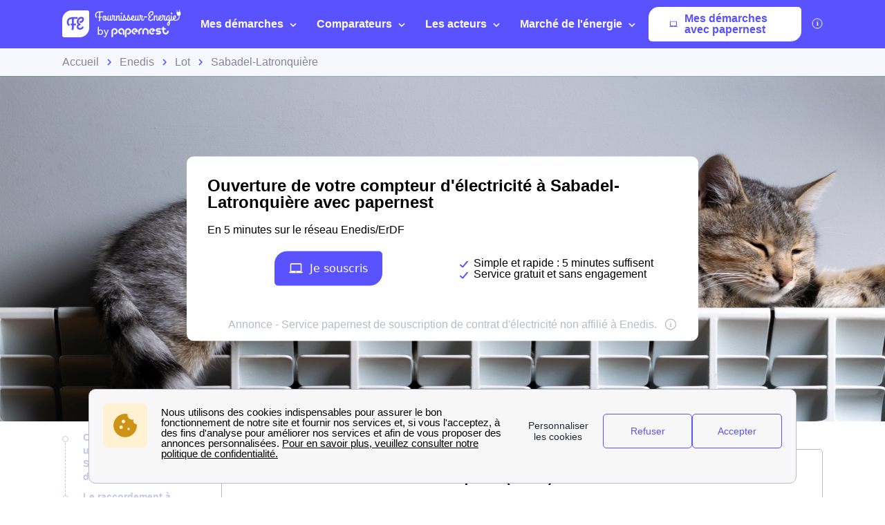

--- FILE ---
content_type: text/css
request_url: https://dr5mhzadyhq3d.cloudfront.net/upgrade/static/directories/build/css/critical_lugia.a4cc8dfe61fd.css
body_size: 11389
content:
:root{--main-width: 1100px;--aside-width: 200px;--main-content-width: 870px}.block,.article.article--header.city-banner .city-info__text.text--top-input,.article.article--header.city-banner .city-info .app-info,.modal,.breadcrumbs__container,.header .progress-bar,.header .nav .nav__item .nav__link,.header .nav .list__item.nav__item--has-2-sublist .cta-app,.header .nav,.article.article--body ul,.article.article--body ol,.article.article--header ul,.article.article--header ol{width:100%;padding:0 var(--pd-screen)}.block--exception{padding:0 calc(var(--pd-screen) + 25px)}@media(min-width: 768px)and (max-width: 1279px){.block--exception{padding:0 calc(var(--pd-screen) + 40px)}}@media(min-width: 1280px){.big{left:calc(-230px - (100vw - var(--main-width)));width:100vw;border-top:40px solid var(--c-white);border-bottom:40px solid var(--c-white)}}.hide{display:none}.container,.breadcrumbs__container,.header .nav__container{width:100%;max-width:var(--main-width);margin:0 auto}.header{transition:all var(--tr-base) ease-in-out}.header.scrolled{top:-130px}.header.cookies-displayed.scrolled{transition:all var(--tr-base) ease-in-out;top:-130px}@media(min-width: 1280px){.header .nav.scrolled{top:-70px;height:50px}.header .nav .cta-small-nav{transition:all var(--tr-base)}.header .nav .fadeout{opacity:0;margin-top:-100px}.header .nav .cta-small-nav.slide-down{top:0}.header .breadcrumbs.slide-up{margin-top:-42px}}@keyframes $animation_name{0%{transform:scale(0);top:18px}100%{transform:scale(1);top:30px}}@keyframes $animation_name{0%{transform:scale(0);top:18px}100%{transform:scale(1);top:38px}}@keyframes $animation_name{0%{transform:scale(0) rotate(135deg);right:-25px;top:50px;left:initial;right:initial;border-width:0px}100%{right:0;top:30px;left:initial;right:initial;border-width:8px}}@keyframes $animation_name{0%{transform:scale(0) rotate(135deg);top:23px;left:50%;border-width:0px}100%{top:23px;left:50%;border-width:8px}}:root{--main-background: #EBEDF6;--main-font: #5A52FF;--main-font-hover: #514AE5;--secondary: #00CA97;--secondary-hover: #4AA488;--secondary-font: #000000;--global-font: #81859A;--global-font-hover: #514AE5;--nav-background: #5A52FF;--nav-font: #FFFFFF;--nav-font-hover: #FFFFFF;--cta-main-background: #5A52FF;--cta-main-background-hover: #514AE5;--cta-main-font: #FFFFFF;--cta-main-font-hover: #FFFFFF;--cta-main-nav-background: #FFFFFF;--cta-main-nav-background-hover: #00CA97;--cta-main-nav-font: #5A52FF;--cta-main-nav-font-hover: #FFFFFF;--cta-secondary-nav-background: #514AE5;--cta-secondary-nav-font: #FFFFFF;--font-name: "OpenSans";--font-regular: 400;--font-medium: 700}html,body,div,span,applet,object,iframe,h1,h2,h3,h4,h5,h6,p,blockquote,pre,a,abbr,acronym,address,big,cite,code,del,dfn,em,img,ins,kbd,q,s,samp,small,strike,strong,sub,sup,tt,var,b,u,i,center,dl,dt,dd,ol,ul,li,fieldset,form,label,legend,table,caption,tbody,tfoot,thead,tr,th,td,article,aside,canvas,details,embed,figure,figcaption,footer,header,hgroup,menu,nav,output,ruby,section,summary,time,mark,audio,video{margin:0;padding:0;border:0;font-size:100%;font:inherit;vertical-align:baseline}article,aside,details,figcaption,figure,footer,header,hgroup,menu,nav,section{display:block}body{line-height:1}ol,ul{list-style:none}blockquote,q{quotes:none}blockquote:before,blockquote:after,q:before,q:after{content:"";content:none}table{border-collapse:collapse;border-spacing:0}html{box-sizing:border-box}*{-webkit-font-smoothing:antialiased;-moz-osx-font-smoothing:grayscale}*,*:before,*:after{box-sizing:inherit}body{font-weight:var(--fw-regular);font-size:var(--fs-base);font-family:var(--font-name),helvetica,arial,sans-serif;overflow-x:hidden;padding-top:50px;background-color:var(--page-bg, unset)}body .hidden-mobile{display:none}body.body--top-breadcrumbs,body.body--top-breadcrumbs.body--provider,body.body.body--top-breadcrumbs.body--flatpage{padding-top:110px}body.body--top-breadcrumbs.body--region,body.body--top-breadcrumbs.body--department,body.body--top-breadcrumbs.body--city{padding-top:90px}body.phone{cursor:pointer;-webkit-tap-highlight-color:rgba(0,0,0,0)}@media(min-width: 768px)and (max-width: 1279px){body.body.body--provider,body.body.body--region,body.body.body--flatpage{padding-top:90px}body.body.body--department,body.body.body--city{padding-top:var(--pd-lg)}body.body.body--top-breadcrumbs.body--provider,body.body.body--flatpage,body.body.body--top-breadcrumbs.body--region{padding-top:110px}body.body--top-breadcrumbs,body.body.body--top-breadcrumbs.body--department,body.body.body--top-breadcrumbs.body--city{padding-top:90px}}@media(min-width: 1280px){body{padding-top:70px}body.phone{cursor:inherit}body.body.body--provider{padding-top:110px}body.body.body--region,body.body.body--department,body.body.body--city{padding-top:70px}body.body--top-breadcrumbs,body.body.body--top-breadcrumbs.body--region,body.body.body--top-breadcrumbs.body--department,body.body.body--top-breadcrumbs.body--city{padding-top:110px}body.body.body--top-breadcrumbs.body--provider,body.body.body--top-breadcrumbs.body--flatpage{padding-top:140px}body .hidden-mobile{display:unset}body .hidden-desktop{display:none}}@media(min-width: 768px){body .hidden-tablet-desktop{display:none}body .hidden-mobile{display:unset}}.grecaptcha-badge{visibility:hidden}.article.article--header.template-webcallback .heading.heading--wcb{font-size:var(--fs-lg);font-weight:var(--heading-fw);color:var(--heading-c)}@media(min-width: 768px){.article.article--header.template-webcallback .heading.heading--wcb{margin-top:0;padding:0}}.article.article--header.template-webcallback .information.information__schedules{font-weight:var(--fw-regular);font-size:var(--fs-sm);color:var(--font-c-global-lighter)}.input,.textarea,.select{font-weight:var(--fw-regular);font-size:var(--fs-base);background-color:var(--bg-white);border:1px solid var(--br-c-base);border-radius:5px;color:var(--font-c-global);height:50px;width:100%;outline:none;transition:all var(--tr-fast)}.input.valid,.textarea.valid,.select.valid{border:1px solid var(--c-success);color:var(--c-success)}.input.error,.textarea.error,.select.error{border-color:var(--c-error);color:var(--c-error)}.input.error:focus,.textarea.error:focus,.select.error:focus{border-color:var(--c-error)}.input:focus,.textarea:focus,.select:focus{border:1px solid var(--c-success);box-shadow:none}.input.input--wcb,.textarea.input--wcb,.select.input--wcb{margin-bottom:var(--mg-xs)}.input.input--wcb-aside,.textarea.input--wcb-aside,.select.input--wcb-aside{max-width:var(--aside-width)}.input.input--mortgage-tabs,.textarea.input--mortgage-tabs,.select.input--mortgage-tabs{margin:0}.input.input--mortgage-tabs,.input.select--mortgage-tabs,.textarea.input--mortgage-tabs,.textarea.select--mortgage-tabs,.select.input--mortgage-tabs,.select.select--mortgage-tabs{color:var(--font-c-global-lighter);outline:none}.input.input--mortgage-tabs:focus,.input.select--mortgage-tabs:focus,.textarea.input--mortgage-tabs:focus,.textarea.select--mortgage-tabs:focus,.select.input--mortgage-tabs:focus,.select.select--mortgage-tabs:focus{color:var(--font-c-global)}.input.input--mortgage-tabs.valid,.input.input--mortgage-tabs.valid:focus,.input.select--mortgage-tabs.valid,.input.select--mortgage-tabs.valid:focus,.textarea.input--mortgage-tabs.valid,.textarea.input--mortgage-tabs.valid:focus,.textarea.select--mortgage-tabs.valid,.textarea.select--mortgage-tabs.valid:focus,.select.input--mortgage-tabs.valid,.select.input--mortgage-tabs.valid:focus,.select.select--mortgage-tabs.valid,.select.select--mortgage-tabs.valid:focus{color:var(--c-success)}.input.select--mortgage-tabs,.textarea.select--mortgage-tabs,.select.select--mortgage-tabs{line-height:22px;-webkit-appearance:none;-moz-appearance:none;appearance:none}.input.select--mortgage-tabs:focus,.textarea.select--mortgage-tabs:focus,.select.select--mortgage-tabs:focus{border:1px solid var(--br-c-error)}.textarea{min-width:100%;max-width:100%}.label{font-weight:var(--fw-bold);color:var(--font-c-global);display:inline-block;width:100%}@media(max-width: 1279px){.label{font-size:var(--fs-base)}.input,.textarea{padding:var(--pd-xs)}.textarea{min-height:80px}}@media(min-width: 1280px){.label{font-size:var(--fs-lg)}.input,.textarea{padding:var(--pd-xs)}.textarea{min-height:90px}}.article.article--header img:not(.wcb-popin__logo),.article.article--body img:not(.wcb-popin__logo){border-radius:var(--br-r-sm);max-width:100%;height:initial;margin:var(--mg-xs) auto;display:block;width:auto}.article.article--header img:not(.wcb-popin__logo).popin-validation__icon,.article.article--body img:not(.wcb-popin__logo).popin-validation__icon{margin-top:var(--mg-lg)}@media(min-width: 768px)and (max-width: 1279px){.article.article--header img:not(.wcb-popin__logo).popin-validation__icon,.article.article--body img:not(.wcb-popin__logo).popin-validation__icon{margin-top:0;margin-right:var(--mg-xs)}}.article.article--header .wp-caption,.article.article--body .wp-caption{width:initial !important;margin:0 var(--mg-xs)}.article.article--header .wp-caption-text,.article.article--body .wp-caption-text{font-size:var(--fs-sm);color:var(--font-c-global-lighter);margin-top:-22px;margin-bottom:var(--mg-xs)}.article.article--header .wp-caption img,.article.article--body .wp-caption img{margin-bottom:var(--mg-xs)}.article.article--header .alignleft,.article.article--header .alignright,.article.article--body .alignleft,.article.article--body .alignright{clear:both}@media(min-width: 1280px){.article.article--header .alignleft,.article.article--header .alignright,.article.article--body .alignleft,.article.article--body .alignright{max-width:346px}}@media(min-width: 768px)and (max-width: 1279px){.article.article--header .alignleft,.article.article--header .alignright,.article.article--body .alignleft,.article.article--body .alignright{max-width:305px}}@media(min-width: 1280px){.article.article--header .alignleft,.article.article--body .alignleft{float:left;margin-right:var(--mg-lg)}}@media(min-width: 768px)and (max-width: 1279px){.article.article--header .alignleft,.article.article--body .alignleft{float:left;margin:0 var(--mg-lg) 0 var(--mg-2xl)}}@media(min-width: 768px)and (max-width: 1279px){.article.article--header img.alignleft,.article.article--body img.alignleft{margin:0 var(--mg-lg) var(--mg-xs) 0}}@media(min-width: 1280px){.article.article--header .alignright,.article.article--body .alignright{float:right;margin-left:var(--mg-lg)}}@media(min-width: 768px)and (max-width: 1279px){.article.article--header .alignright,.article.article--body .alignright{float:right;margin:0 var(--mg-lg)}}@media(min-width: 768px)and (max-width: 1279px){.article.article--header img.alignright,.article.article--body img.alignright{margin:0 0 var(--mg-xs) var(--mg-lg)}}@media(min-width: 768px){.article.article--header .aligncenter,.article.article--body .aligncenter{clear:both;display:block;margin-left:auto;margin-right:auto}}@media(min-width: 768px)and (max-width: 1279px){.article.article--header .aligncenter.wp-caption,.article.article--body .aligncenter.wp-caption{margin-left:auto;margin-right:auto;padding:0 var(--pd-lg)}}iframe{width:100%}.link,.footer .sub-menu a,.article.article--header a,.article.article--body a{color:var(--font-c-primary);text-decoration:none;transition:all var(--tr-base)}.link:hover,.footer .sub-menu a:hover,.article.article--header a:hover,.article.article--body a:hover{color:var(--link-c-hover)}.link--bold{font-weight:var(--fw-bold)}.link--color-white{color:var(--font-c-white)}.link--color-white:hover{color:var(--font-c-primary)}.link--font-weight-medium{font-weight:var(--fw-bold)}.link.button--border:hover,.footer .sub-menu a.button--border:hover,.article.article--header a.button--border:hover,.article.article--body a.button--border:hover{color:var(--font-c-primary);background-color:var(--bg-white);border-color:var(--font-c-primary)}.link--prevent-default{pointer-events:none}.footer .sub-menu a:hover{text-decoration:none}ul,ol{margin-bottom:var(--mg-xs)}.dots,.article.article--header ul li,.article.article--body ul li{padding-left:var(--pd-lg);position:relative}.dots:before,.article.article--header ul li:before,.article.article--body ul li:before{content:"";width:8px;height:8px;min-width:initial;background-color:var(--font-c-primary);border-radius:50px;left:0;top:10px;position:absolute}.wcb-error-message .dots,.wcb-error-message .article.article--header ul li,.article.article--header ul .wcb-error-message li,.wcb-error-message .article.article--body ul li,.article.article--body ul .wcb-error-message li{padding-left:var(--pd-lg);position:relative}.wcb-error-message .dots:before,.wcb-error-message .article.article--header ul li:before,.article.article--header ul .wcb-error-message li:before,.wcb-error-message .article.article--body ul li:before,.article.article--body ul .wcb-error-message li:before{content:"";width:8px;height:8px;min-width:initial;background-color:var(--font-c-primary);border-radius:50px;left:0;top:10px;position:absolute}.numbers,.article.article--header ol:not(.list--steps),.article.article--body ol:not(.list--steps){counter-reset:numbers}.numbers>li,.article.article--header ol:not(.list--steps)>li,.article.article--body ol:not(.list--steps)>li{counter-increment:numbers}.numbers>li:before,.article.article--header ol:not(.list--steps)>li:before,.article.article--body ol:not(.list--steps)>li:before{content:counter(numbers) "."}.article.article--header ul li,.article.article--header ol li,.article.article--body ul li,.article.article--body ol li{text-align:left}.article.article--header ul li:before,.article.article--header ol li:before,.article.article--body ul li:before,.article.article--body ol li:before{display:inline-block}.article.article--header ul li.wcb-error-message:before,.article.article--header ol li.wcb-error-message:before,.article.article--body ul li.wcb-error-message:before,.article.article--body ol li.wcb-error-message:before{display:none}.article.article--header .table ul li:before,.article.article--body .table ul li:before{top:6px}.article.article--header .list--department,.article.article--body .list--department{font-weight:var(--fw-bold)}.article.article--header .list--department li,.article.article--body .list--department li{line-height:27px}@media(min-width: 768px){.article.article--header .list--department,.article.article--body .list--department{-moz-columns:2;columns:2}}.article.article--header ol:not(.list--steps) li,.article.article--body ol:not(.list--steps) li{position:relative;padding-left:var(--pd-lg);margin-bottom:var(--mg-xs)}.article.article--header ol:not(.list--steps) li:before,.article.article--body ol:not(.list--steps) li:before{position:absolute;left:0}.article.article--header .list--region,.article.article--body .list--region{display:flex;flex-flow:column wrap}@media(min-width: 768px){.article.article--header .list--region,.article.article--body .list--region{display:flex;flex-flow:row wrap}.article.article--header .list--region li,.article.article--body .list--region li{width:50%}}.article.article--header .region,.article.article--body .region{margin-bottom:0}.article.article--header .region__item,.article.article--body .region__item{color:var(--font-c-primary);margin-bottom:var(--mg-xs);padding-left:0;border:1px solid var(--br-c-base);border-radius:var(--br-r-sm)}.article.article--header .region__item:before,.article.article--body .region__item:before{display:none}.article.article--header .region__link,.article.article--body .region__link{color:var(--font-c-primary);display:flex;justify-content:center;align-items:center;height:100px;padding:0 var(--pd-lg)}.article.article--header .region__arrow,.article.article--body .region__arrow{margin:0;height:14px;width:10px}.article.article--header .region__icon,.article.article--body .region__icon{margin:0;width:30px;height:30px}.article.article--header .region__name,.article.article--body .region__name{font-weight:var(--fw-bold);margin-bottom:0;padding-left:var(--pd-lg);color:var(--font-c-global)}@media(min-width: 768px){.article.article--header .region,.article.article--body .region{display:flex;flex-flow:row wrap;align-items:center;justify-content:space-between}.article.article--header .region__item,.article.article--body .region__item{width:calc(50% - 5px)}}@media(min-width: 1280px){.article.article--header .region,.article.article--body .region{justify-content:flex-start}.article.article--header .region__item,.article.article--body .region__item{width:calc(33% - 10px);margin-right:var(--mg-xs)}}.article.article--body .region:last-child{padding-bottom:var(--pd-xs)}.article.article--body .region__link{height:60px}.article.article--body .region__name{padding-left:0}.article.article--body .region__number{color:var(--font-c-primary)}@media(min-width: 768px){.article.article--body .region:last-child{padding-bottom:var(--pd-lg)}.article.article--body .region__link{height:70px}}p{margin-block-start:0;margin-block-end:0}span:empty{display:none}.paragraph,.article.article--header p,.article.article--body p{text-align:left}.paragraph--medium,.article.article--header p.paragraph--medium,.article.article--body p.paragraph--medium{color:var(--font-c-global)}.paragraph--small,.article.article--header p.paragraph--medium,.article.article--body p.paragraph--medium{font-size:var(--fs-sm);color:var(--font-c-global-lighter)}.paragraph--details,.article.article--header p.paragraph--details,.article.article--body p.paragraph--details{color:var(--font-c-global-lighter);font-style:oblique}.paragraph--under-heading{text-align:left}.paragraph--banks-table{font-size:var(--fs-sm);color:var(--font-c-global-lighter);text-align:left}.article.article--header p:empty,.article.article--body p:empty{display:none}.article.article--header p.paragraph--wcb,.article.article--body p.paragraph--wcb{font-weight:var(--fw-regular);font-size:var(--fs-base);color:var(--font-c-global-lighter);justify-content:flex-start;margin-top:var(--mg-xs)}.article.article--header p.paragraph--center,.article.article--body p.paragraph--center{justify-content:center;text-align:center}.article.article--header p.text--top-input,.article.article--body p.text--top-input{font-weight:var(--fw-regular);font-size:var(--fs-base);padding:0;margin-bottom:0px}.article.article--header p.popin-validation__title,.article.article--body p.popin-validation__title{font-weight:var(--fw-bold);font-size:var(--fs-lg);text-align:center;color:var(--font-c-global);margin-top:var(--mg-lg)}@media(min-width: 768px)and (max-width: 1279px){.article.article--header p.popin-validation__title,.article.article--body p.popin-validation__title{text-align:left;padding:0;margin-top:0}}.article.article--header p.popin-validation__subtitle,.article.article--body p.popin-validation__subtitle{font-weight:var(--fw-regular);font-size:var(--fs-base);text-align:center;color:var(--font-c-global)}@media(min-width: 768px)and (max-width: 1279px){.article.article--header p.popin-validation__subtitle,.article.article--body p.popin-validation__subtitle{text-align:left;padding:0}}.paragraph.paragraph--mortgage,.article.article--header p.paragraph--mortgage,.article.article--body p.paragraph--mortgage{font-size:var(--fs-base);color:var(--font-c-global-lighter)}@media(min-width: 768px)and (max-width: 1279px){.paragraph.paragraph--mortgage,.article.article--header p.paragraph--mortgage,.article.article--body p.paragraph--mortgage{align-items:flex-start}}@media(min-width: 1280px){.paragraph.paragraph--mortgage,.article.article--header p.paragraph--mortgage,.article.article--body p.paragraph--mortgage{align-items:center}}p{margin-block-start:0;margin-block-end:0}span:empty{display:none}table,.table{font-size:var(--fs-base);border:solid 1px var(--br-c-base);background-color:var(--bg-white);width:100%;border-collapse:collapse;border-spacing:0;margin-bottom:0}table-container__wrapper,.table-container__wrapper{overflow-x:scroll;max-width:100%}.table-scroll{width:100vw;overflow-x:scroll}@media(min-width: 1280px){.table-scroll{width:100%;overflow:auto}}table tbody tr,table thead tr,.table tbody tr,.table thead tr{vertical-align:middle}table tbody tr td,table thead tr th,.table tbody tr td,.table thead tr th{vertical-align:middle}table tbody tr:not(:last-child) td,table thead tr th,.table tbody tr:not(:last-child) td,.table thead tr th{border-bottom:solid 1px var(--br-c-base)}table thead tr th:not(:last-child),table tbody tr td:not(:last-child),.table thead tr th:not(:last-child),.table tbody tr td:not(:last-child){border-right:solid 1px var(--br-c-base)}table tbody tr td,.table tbody tr td{padding:var(--pd-xs)}table thead th,.table thead th{font-weight:var(--fw-bold);font-size:var(--fs-base);padding:var(--pd-lg) var(--pd-lg)}.article.article--header table thead tr th,.article.article--header table thead tr td,.article.article--header table thead tr p,.article.article--header table thead tr li,.article.article--header table thead tr a,.article.article--header table tbody tr th,.article.article--header table tbody tr td,.article.article--header table tbody tr p,.article.article--header table tbody tr li,.article.article--header table tbody tr a,.article.article--header .table thead tr th,.article.article--header .table thead tr td,.article.article--header .table thead tr p,.article.article--header .table thead tr li,.article.article--header .table thead tr a,.article.article--header .table tbody tr th,.article.article--header .table tbody tr td,.article.article--header .table tbody tr p,.article.article--header .table tbody tr li,.article.article--header .table tbody tr a,.article.article--body table thead tr th,.article.article--body table thead tr td,.article.article--body table thead tr p,.article.article--body table thead tr li,.article.article--body table thead tr a,.article.article--body table tbody tr th,.article.article--body table tbody tr td,.article.article--body table tbody tr p,.article.article--body table tbody tr li,.article.article--body table tbody tr a,.article.article--body .table thead tr th,.article.article--body .table thead tr td,.article.article--body .table thead tr p,.article.article--body .table thead tr li,.article.article--body .table thead tr a,.article.article--body .table tbody tr th,.article.article--body .table tbody tr td,.article.article--body .table tbody tr p,.article.article--body .table tbody tr li,.article.article--body .table tbody tr a{font-size:var(--fs-base);margin-bottom:0}.article.article--header table thead tr img,.article.article--header table tbody tr img,.article.article--header .table thead tr img,.article.article--header .table tbody tr img,.article.article--body table thead tr img,.article.article--body table tbody tr img,.article.article--body .table thead tr img,.article.article--body .table tbody tr img{text-align:center;margin-bottom:0}.article.article--header table thead tr .table__image,.article.article--header table tbody tr .table__image,.article.article--header .table thead tr .table__image,.article.article--header .table tbody tr .table__image,.article.article--body table thead tr .table__image,.article.article--body table tbody tr .table__image,.article.article--body .table thead tr .table__image,.article.article--body .table tbody tr .table__image{height:30px}.button,.link.button,.article.article--header a.button,.article.article--body a.button,.footer .sub-menu a.button{transition:all var(--tr-base);border:none}.button__main,.link.button__main,.article.article--header a.button__main,.article.article--body a.button__main,.footer .sub-menu a.button__main{font-weight:var(--fw-bold);border:none;display:inline-flex;align-items:center;cursor:pointer;color:var(--cta-c-primary, var(--c-white));background-color:var(--cta-bg-primary, var(--c-primary));fill:var(--cta-c-primary, var(--c-white));border-radius:var(--br-r-lg) var(--br-r-sm)}.button__main:hover,.article.article--header a.button__main:hover,.article.article--body a.button__main:hover,.footer .sub-menu a.button__main:hover{background-color:var(--cta-bg-primary-hover, var(--c-primary-dark));color:var(--cta-c-primary-hover, var(--c-white))}.button--cta-table,.link.button--cta-table,.article.article--header a.button--cta-table,.article.article--body a.button--cta-table,.footer .sub-menu a.button--cta-table{font-weight:var(--fw-bold);font-size:var(--fs-base);display:flex;align-items:center;justify-content:center;padding:var(--pd-xs) var(--pd-lg);min-width:120px;border-radius:var(--br-r-sm);box-shadow:var(--bs-primary-sm)}.button--bold{font-weight:var(--fw-bold)}.button--small{font-size:var(--fs-base);height:50px;padding:var(--pd-xs) var(--pd-lg)}.button--small .svg-phone,.button--small .phone-svg{margin-right:var(--mg-xs);width:12px;height:12px}.button--small .svg-computer,.button--small .computer-svg{vertical-align:bottom;margin-right:var(--mg-xs);width:20px;height:20px}@media(min-width: 768px)and (max-width: 1279px){.button--small{font-size:var(--fs-base)}}@media(min-width: 1280px){.button--small{font-size:var(--fs-lg);padding:var(--pd-xs) var(--pd-lg)}}.button--big{font-weight:var(--fw-bold);padding:var(--pd-xs) var(--pd-lg)}.button--big.button--mortgage{font-size:var(--fs-lg);padding:var(--pd-xs) var(--pd-lg)}.button--big .phone-svg{margin-right:var(--mg-xs);width:16px;height:16px}.button--big .svg-computer,.button--big .computer-svg{vertical-align:bottom;margin-right:var(--mg-xs);width:25px;height:25px}@media(max-width: 767px){.button--big{font-size:var(--fs-lg)}}@media(min-width: 768px)and (max-width: 1279px){.button--big{font-size:var(--fs-lg)}}@media(min-width: 1280px){.button--big{font-size:var(--fs-lg)}.button--big.button--mortgage{font-size:var(--fs-lg);height:60px;padding:0 var(--pd-lg)}}.button--reverse,.link.button--reverse,.article.article--header a.button--reverse,.article.article--body a.button--reverse,.footer .sub-menu a.button--reverse{background-color:var(--cta-bg-reverse, var(--c-white));color:var(--cta-c-primary-reverse, var(--c-primary));fill:var(--cta-c-primary-reverse, var(--c-primary))}.button--reverse .nav__beside-cta-call,.article.article--header a.button--reverse .nav__beside-cta-call,.article.article--body a.button--reverse .nav__beside-cta-call,.footer .sub-menu a.button--reverse .nav__beside-cta-call{border-right:1px solid currentColor}.button--reverse svg,.link.button--reverse svg,.article.article--header a.button--reverse svg,.article.article--body a.button--reverse svg,.footer .sub-menu a.button--reverse svg{fill:currentColor}.button--reverse:hover,.article.article--header a.button--reverse:hover,.article.article--body a.button--reverse:hover,.footer .sub-menu a.button--reverse:hover{background-color:var(--cta-bg-primary-reverse-hover, var(--c-primary));color:var(--cta-c-reverse-hover, var(--c-white));text-decoration:none}.button--reverse:hover svg{fill:currentColor}.button--grey,.link.button--purple,.article.article--header a.button--purple,.article.article--body a.button--purple,.footer .sub-menu a.button--purple{font-size:var(--fs-base);display:flex;min-height:32px;padding:0 var(--pd-xs);color:var(--c-white);background-color:var(--bg-main);cursor:pointer;text-transform:uppercase;border-radius:var(--br-r-base) 0;align-items:center}.button--grey:hover,.link.button--purple:hover,.article.article--header a.button--purple:hover,.article.article--body a.button--purple:hover,.footer .sub-menu a.button--purple:hover{background-color:var(--bg-main-dark)}.button--grey.enable,.enable.link.button--purple,.article.article--header a.enable.button--purple,.article.article--body a.enable.button--purple,.footer .sub-menu a.enable.button--purple{background-color:var(--bg-main-dark);color:var(--c-white)}.button--grey-wcb{font-weight:var(--fw-regular);font-size:var(--fs-lg);border-radius:var(--br-r-lg) var(--br-r-sm);background-color:var(--bg-main);color:var(--font-c-global-lighter)}.button--grey-wcb:hover{color:var(--font-c-global-lighter);background-color:var(--bg-main-darker)}.button--grey-wcb.enable{background-color:var(--bg-main-darker);color:var(--c-white)}.button--green,.link.button--green,.article.article--header a.button--green,.article.article--body a.button--green,.footer .sub-menu a.button--green{display:inline-flex;justify-content:center;background-color:var(--c-secondary)}.button--green:hover,.article.article--header a.button--green:hover,.article.article--body a.button--green:hover,.footer .sub-menu a.button--green:hover{background-color:var(--c-secondary-dark)}.button--green-wcb{font-weight:var(--fw-regular);font-size:var(--fs-lg);border-radius:var(--br-r-lg) var(--br-r-sm);background-color:var(--c-secondary);color:var(--c-white)}.button--green-wcb:hover{color:var(--c-white);background-color:var(--c-secondary-dark)}.button--green-wcb.enable{background-color:var(--c-secondary-dark);color:var(--c-white)}.button--close{background-color:var(--c-bg-main);cursor:pointer;padding:0;position:absolute;z-index:100;width:50px;height:50px;border-radius:50%;transition:background-color var(--tr-base)}.button--close:hover{background-color:var(--c-bg-main-dark)}.button--close .button__icon{width:16px;height:16px;position:absolute;left:50%;top:50%;transform:translate(-50%, -50%)}.button--close .button__icon:before,.button--close .button__icon:after{position:absolute;content:" ";height:16px;width:2px;background-color:var(--bg-white)}.button--close .button__icon:before{transform:translate(-50%) rotate(45deg)}.button--close .button__icon:after{transform:translate(-50%) rotate(-45deg)}.button--border,.link.button--border,.article.article--header a.button--border,.article.article--body a.button--border,.footer .sub-menu a.button--border{border:1px solid var(--c-white);transition:all var(--tr-base)}.button--border .svg-computer,.article.article--header a.button--border .svg-computer,.article.article--body a.button--border .svg-computer,.footer .sub-menu a.button--border .svg-computer,.button--border .svg-phone,.article.article--header a.button--border .svg-phone,.article.article--body a.button--border .svg-phone,.footer .sub-menu a.button--border .svg-phone{transition:all var(--tr-base)}.button--border:hover,.article.article--header a.button--border:hover,.article.article--body a.button--border:hover,.footer .sub-menu a.button--border:hover{color:var(--font-c-primary);background-color:var(--bg-white);border-color:var(--font-c-primary)}.button--border:hover .svg-computer,.button--border:hover .svg-phone{fill:var(--c-primary)}.button--secondary{background-color:var(--cta-bg-seconday, var(--c-secondary));color:var(--cta-c-seconday, var(--c-white));fill:var(--cta-c-seconday, var(--c-white))}.button--secondary:hover{background-color:var(--cta-bg-secondary-hover, var(--c-secondary-dark));color:var(--cta-c-secondary-hover, var(--c-white));text-decoration:none}.button--secondary:hover svg{fill:currentColor}@media(min-width: 768px)and (max-width: 1279px){.button__close{background-color:var(--bg-main);cursor:pointer;padding:0;position:absolute;z-index:100;width:50px;height:50px;border-radius:50%}.button__close .button__icon{width:16px;height:16px;position:absolute;left:50%;top:50%;transform:translate(-50%, -50%)}.button__close .button__icon:before,.button__close .button__icon:after{position:absolute;content:" ";height:16px;width:2px;background-color:var(-c-white)}.button__close .button__icon:before{transform:translate(-50%) rotate(45deg)}.button__close .button__icon:after{transform:translate(-50%) rotate(-45deg)}.button--secondary{background-color:var(--c-secondary);color:var(--cta-c-seconday, var(--c-white));fill:var(--cta-c-seconday, var(--c-white))}.button--secondary:hover{background-color:var(--cta-bg-secondary-hover, var(--c-secondary-dark));color:var(--cta-c-secondary-hover, var(--c-white));text-decoration:none}.button--secondary:hover svg{fill:currentColor}}.figure{margin-bottom:var(--mg-lg)}.figure .figcaption{font-size:var(--fs-base);margin-bottom:var(--mg-lg);text-align:center}.figure .graph{max-width:100% !important;display:block !important;margin:auto !important}b{font-weight:var(--fw-bold) !important}strong{font-weight:var(--fw-bold) !important}.header{width:100%;z-index:70;top:0;position:fixed}.header .nav{font-size:var(--fs-base)}.header .nav{background-color:var(--header-bg, var(--c-primary));color:var(--header-c, var(--c-white))}.header .nav .logo--big img{width:180px;max-height:40px}.header .nav{height:50px;transition:height var(--tr-base)}.header .nav .nav__button{height:30px;position:relative;background-color:rgba(0,0,0,0);background-image:none;border:none;border-radius:var(--br-r-sm);outline:none;margin-left:auto}.header .nav .nav__button .icon-bar{background-color:var(--header-c, var(--c-white));width:28px;display:block;height:3px;border-radius:1px;transition:all ease var(--tr-base)}.header .nav .nav__button .icon-bar:nth-child(2){margin:5px 0}.header .nav .nav__button.is-active .icon-bar{transform:rotate(45deg);margin-top:0}.header .nav .nav__button.is-active .icon-bar:nth-child(2){display:none}.header .nav .nav__button.is-active .icon-bar:last-child{transform:rotate(-45deg);margin-top:-3px}.header .nav .nav__container{position:relative;display:flex;flex-direction:row;align-items:center;height:100%}.header .nav .nav__list{background-color:var(--bg-white);height:calc(100vh - 50px);width:100%;z-index:100;flex-direction:column}.header .nav .nav__list,.header .nav .nav__sublist:not(.nav__sublist--second-layer){z-index:60;width:100vw;background:var(--bg-white);position:fixed;height:calc(100% - 35px);top:50px;left:0;bottom:0;transform:translateX(-100%);transition:transform ease var(--tr-slow)}.header .nav .nav__list.nav__sublist,.header .nav .nav__sublist:not(.nav__sublist--second-layer).nav__sublist{top:0}.header .nav .nav__link{font-weight:var(--fw-bold)}.header .nav .nav__text .nav__svg-arrow{width:16px;height:10px;display:inline-block;margin-bottom:-1px}.header .nav .list__item.nav__item--has-2-sublist{height:initial}.header .nav .list__item.nav__item--has-2-sublist .nav__link.link--prevent-default{font-size:var(--fs-lg);color:var(--font-c-global-lighter);margin-bottom:var(--mg-xs);min-height:auto}.header .nav .list__item.nav__item--has-2-sublist .nav__link.link--prevent-default .nav__svg-arrow{display:none}.header .nav .list__item.nav__item--has-2-sublist>.nav__sublist .nav__item:not(.nav__header):not(.nav__item--last-layer){height:initial;line-height:inherit;padding-bottom:var(--pd-xs);padding-top:var(--pd-xs)}.header .nav .list__item.nav__item--has-2-sublist>.nav__sublist .nav__item:not(.nav__header):not(.nav__item--last-layer):last-child{border:none}.header .nav .list__item.nav__item--has-2-sublist>.nav__sublist .nav__item:not(.nav__header):not(.nav__item--last-layer) .nav__sublist--second-layer{display:flex;flex-direction:column}.header .nav .list__item.nav__item--has-2-sublist>.nav__sublist .nav__item:not(.nav__header):not(.nav__item--last-layer) .nav__sublist--second-layer .nav__item{min-height:inherit;height:initial;line-height:inherit;border:none;padding:0}.header .nav .list__item.nav__item--has-2-sublist>.nav__sublist .nav__item:not(.nav__header):not(.nav__item--last-layer) .nav__sublist--second-layer .nav__item:not(:last-child){margin-bottom:var(--mg-xs)}.header .nav .list__item.nav__item--has-2-sublist .cta-app{padding-bottom:var(--pd-xs);padding-top:var(--pd-xs);min-height:190px;background-color:var(--bg-main);width:100%;display:flex;flex-direction:column;justify-content:space-between}.header .nav .list__item.nav__item--has-2-sublist .cta-app__title{font-weight:var(--fw-bold);font-size:var(--fs-lg);margin-bottom:var(--mg-xs)}.header .nav .list__item.nav__item--has-2-sublist .cta-app__paragraph{color:var(--font-c-global-lighter);margin-bottom:var(--mg-xs)}.header .nav .list__item.nav__item--has-2-sublist .cta-app__buttons{display:flex;flex-direction:row;align-items:center}.header .nav .list__item.nav__item--has-2-sublist .cta-app__buttons .button__main{display:flex;flex-direction:row;align-items:center}.header .nav .list__item.nav__item--has-2-sublist .cta-app__buttons .information{margin-left:var(--mg-xs);margin-bottom:0}.header .nav .list__item.nav__item--has-2-sublist .cta-app__buttons .information .paragraph--info{padding-bottom:0;z-index:80}.header .nav .list__item.nav__item--has-2-sublist .cta-app__buttons .information__text{display:none}.header .nav .nav__sublist{top:0;z-index:70}.header .nav .nav__sublist .nav__header.nav__item{font-weight:var(--fw-bold);color:var(--font-c-global);background:var(--bg-main);display:flex;min-height:50px;flex-direction:row;justify-content:left;align-items:center;padding:0 var(--pd-lg)}@media(min-width: 768px)and (max-width: 1279px){.header .nav .nav__sublist .nav__header.nav__item{padding:0 var(--pd-lg)}}.header .nav .nav__sublist .nav__header.nav__item:hover{cursor:pointer}.header .nav .nav__sublist .nav__header.nav__item .nav__svg-arrow{color:var(--font-c-primary);width:10px;height:10px;display:inline-block;margin-left:0;margin-right:var(--mg-xs);margin-bottom:0;transform:rotateY(180deg)}.header .nav .nav__list.panel-is-open,.header .nav .nav__sublist.panel-is-open{transform:translateX(0%);overflow:auto}.header .nav .nav__list.dropdown-is-open,.header .nav .nav__sublist.dropdown-is-open{transform:scaleY(1);transition:transform var(--tr-slow) linear}.header .nav .nav__item{min-height:84px;border-bottom:1px solid var(--br-c-base);display:flex;flex-direction:column;justify-content:center}.header .nav .nav__item .nav__link{min-height:84px;width:100%;height:100%;display:flex;align-items:center}.header .nav .nav__item .nav__sublist--second-layer .nav__link{min-height:inherit}.header .nav .nav__item.nav__item--first-panel>.nav__link .nav__svg-arrow{transform:rotate(0deg);transition:none;height:10px;width:8px;margin-left:var(--mg-xs);margin-right:var(--mg-xs);margin-bottom:-1px;display:inline-block}@media(min-width: 768px)and (max-width: 1279px){.header .nav{height:50px}.header .nav .list__item.nav__item--has-2-sublist>.nav__sublist .nav__item:not(.nav__header):not(.nav__item--last-layer) .nav__sublist--second-layer{flex-direction:row;flex-wrap:wrap;align-items:baseline}.header .nav .list__item.nav__item--has-2-sublist>.nav__sublist .nav__item:not(.nav__header):not(.nav__item--last-layer) .nav__sublist--second-layer .nav__item{margin-bottom:var(--mg-xs);width:45%;margin-right:5%}.header .nav .list__item.nav__item--has-2-sublist .cta-app{padding-bottom:var(--pd-lg);padding-top:var(--pd-lg);min-height:258px;position:relative;background-image:url("../../lugia/assets/images/header-app-cta.a1242e3c0e24.png");background-repeat:no-repeat;background-position:bottom 0 right 48px}.header .nav .list__item.nav__item--has-2-sublist .cta-app__title{margin-bottom:var(--mg-xs)}.header .nav .list__item.nav__item--has-2-sublist .cta-app__paragraph{margin-bottom:var(--mg-xs)}.header .nav .list__item.nav__item--has-2-sublist .cta-app__buttons{display:flex;flex-direction:row;justify-content:space-between;align-items:center}.header .nav .list__item.nav__item--has-2-sublist .cta-app__buttons .information{position:absolute;bottom:11px;right:48px}.header .nav .list__item.nav__item--has-2-sublist .cta-app__buttons .information .paragraph--info{padding-bottom:0}.header .nav .list__item.nav__item--has-2-sublist .cta-app__buttons .information__text{display:inline}}@media(min-width: 1280px){.header .nav{display:block;height:70px}.header .nav .logo--big img{width:180px;max-height:60px}.header .nav .nav__list.nav__sublist,.header .nav .nav__sublist:not(.nav__sublist--second-layer).nav__sublist{top:initial}.header .nav .nav__sublist:not(.nav__sublist--second-layer).nav__sublist{transform:translate(0);left:0;margin-left:0;top:70px;bottom:inherit}.header .nav .nav__sublist:not(.nav__sublist--second-layer).nav__sublist--large{position:fixed}.header .nav .nav__button,.header .nav .nav__sublist .nav__item.nav__header{display:none}.header .nav__list,.header .nav__list.panel-is-open,.header .nav__sublist,.header .nav__sublist.panel-is-open{transform:translateX(0%)}.header .nav .nav__list,.header .nav .nav__sublist{transform:translateX(0);z-index:initial;width:initial;background:rgba(0,0,0,0);position:relative;height:inherit;top:0;left:initial;bottom:initial;transition:initial}.header .nav .nav__sublist{top:0;z-index:70}.header .nav .nav__sublist .nav__header{font-weight:var(--fw-bold);color:var(--header-c, var(--font-c-global));background:var(--bg-main);padding:0 var(--pd-lg)}.header .nav .nav__item.nav__item--has-1-sublist.is-active>.nav__link,.header .nav .nav__item.nav__item--has-2-sublist.is-active>.nav__link{color:var(--header-c-hover, var(--c-white))}.header .nav .nav__item.nav__item--has-1-sublist.is-active>.nav__link .nav__svg-arrow,.header .nav .nav__item.nav__item--has-2-sublist.is-active>.nav__link .nav__svg-arrow{transform:rotate(270deg)}.header .nav .nav__item.nav__item--has-1-sublist>.nav__link .nav__svg-arrow,.header .nav .nav__item.nav__item--has-2-sublist>.nav__link .nav__svg-arrow{transform:rotate(90deg);height:10px;width:8px;margin-left:var(--mg-xs);margin-right:var(--mg-xs);margin-bottom:-1px;transition:all var(--tr-base) ease-in-out}.header .nav .nav__item.nav__item--has-1-sublist>.nav__link:hover,.header .nav .nav__item.nav__item--has-2-sublist>.nav__link:hover{color:var(--header-sublink-c-hover, var(--link-c-hover));text-decoration:none}.header .nav .nav__item .nav__link{padding:0;min-height:inherit}.header .nav .nav__item.nav__item--has-0-sublist .nav__link .nav__svg-arrow{display:none}.header .nav .nav__list{transform:none;margin-left:var(--mg-xs);position:unset;display:flex;flex-direction:row;align-items:stretch;height:100%;margin-bottom:0}.header .nav .nav__item{border:none;height:initial;line-height:inherit;border-bottom:none}.header .nav .nav__list>.nav__item{display:flex;align-items:center;min-height:inherit;position:relative;white-space:nowrap}.header .nav .nav__list>.nav__item:last-child{margin-right:initial}.header .nav .nav__list>.nav__item .link,.header .nav .nav__list>.nav__item .article.article--header a,.article.article--header .header .nav .nav__list>.nav__item a,.header .nav .nav__list>.nav__item .article.article--body a,.article.article--body .header .nav .nav__list>.nav__item a,.header .nav .nav__list>.nav__item .footer .sub-menu a,.footer .sub-menu .header .nav .nav__list>.nav__item a{padding:0 var(--pd-xs);color:var(--header-c, var(--font-c-white))}.header .nav .nav__list>.nav__item .link:hover,.header .nav .nav__list>.nav__item .article.article--header a:hover,.article.article--header .header .nav .nav__list>.nav__item a:hover,.header .nav .nav__list>.nav__item .article.article--body a:hover,.article.article--body .header .nav .nav__list>.nav__item a:hover,.header .nav .nav__list>.nav__item .footer .sub-menu a:hover,.footer .sub-menu .header .nav .nav__list>.nav__item a:hover{color:var(--header-c-hover, var(--c-white))}.header .nav .nav__list>.nav__item .link .nav__text,.header .nav .nav__list>.nav__item .article.article--header a .nav__text,.article.article--header .header .nav .nav__list>.nav__item a .nav__text,.header .nav .nav__list>.nav__item .article.article--body a .nav__text,.article.article--body .header .nav .nav__list>.nav__item a .nav__text,.header .nav .nav__list>.nav__item .footer .sub-menu a .nav__text,.footer .sub-menu .header .nav .nav__list>.nav__item a .nav__text{color:var(--header-sublink-c, var(--link-c))}.header .nav .nav__sublist.nav__sublist--small{transform:translateY(100%);box-shadow:var(--bs-sm);top:initial;bottom:0;height:initial;position:absolute;display:none;white-space:nowrap;left:-40px;padding:var(--pd-lg);background-color:var(--bg-white);max-width:350px;border-radius:0 0 var(--br-r-sm) var(--br-r-sm)}.header .nav .nav__sublist.nav__sublist--small .nav__item{min-height:inherit}.header .nav .nav__sublist.nav__sublist--small .nav__item .nav__link{position:relative}.header .nav .nav__sublist.nav__sublist--small .nav__item .nav__link:after{content:"";top:0;left:0;width:100%;height:100%;position:absolute}.header .nav .nav__item.nav__item--has-2-sublist{position:unset}.header .nav .nav__sublist.nav__sublist--large{transform:translate(-32%, 100%);box-shadow:var(--bs-sm);margin-left:var(--mg-lg);top:initial;left:initial;bottom:0;height:initial;position:absolute;display:none;white-space:nowrap;left:-40px;padding:0 var(--pd-lg);background-color:var(--bg-white);width:100%;border-radius:0 0 var(--br-r-sm) var(--br-r-sm)}.header .nav .nav__sublist.nav__sublist--large .sublist__container{width:100%;margin:0 auto;max-width:var(--main-width);display:flex;flex-direction:row;justify-content:space-around}.header .nav .nav__sublist.nav__sublist--large .sublist__container .nav__link{padding:0}.header .nav .nav__sublist.nav__sublist--large .sublist__container .sublist__container--nav{display:flex;width:calc(100% - 346px);flex-flow:row wrap;align-items:flex-start;padding-top:var(--pd-lg);padding-bottom:var(--pd-lg)}.header .nav .nav__sublist.nav__sublist--large .sublist__container .sublist__container--nav>.nav__item:not(.nav__header){width:50%;white-space:normal;padding-top:0;padding-bottom:0;margin-bottom:0;display:flex;flex-direction:column;justify-content:flex-start}.header .nav .nav__sublist.nav__sublist--large .sublist__container .sublist__container--nav>.nav__item:not(.nav__header):nth-child(even):not(:last-child){padding-right:var(--pd-xs)}.header .nav .nav__sublist.nav__sublist--large .sublist__container .sublist__container--nav>.nav__item:not(.nav__header):nth-child(even):last-child{width:100%}.header .nav .nav__sublist.nav__sublist--large .sublist__container .sublist__container--nav>.nav__item:not(.nav__header):nth-child(even):last-child .nav__sublist--second-layer{flex-flow:row wrap}.header .nav .nav__sublist.nav__sublist--large .sublist__container .sublist__container--nav>.nav__item:not(.nav__header):nth-child(even):last-child .nav__sublist--second-layer .nav__item{width:50%;padding-right:var(--pd-xs)}.header .nav .nav__sublist.nav__sublist--large .sublist__container .sublist__container--nav>.nav__item:nth-child(n+4){margin-top:var(--mg-lg)}.header .nav .nav__sublist.nav__sublist--large .cta-app{padding:var(--pd-lg) var(--pd-lg);width:342px;position:relative;justify-content:flex-start;background-image:url("../../lugia/assets/images/header-app-cta.a1242e3c0e24.png");background-repeat:no-repeat;background-position:bottom 0 left 30px;min-height:320px}.header .nav .nav__sublist.nav__sublist--large .cta-app__title{margin-bottom:var(--mg-xs)}.header .nav .nav__sublist.nav__sublist--large .cta-app__paragraph{white-space:pre-wrap;margin-bottom:var(--mg-xs)}.header .nav .nav__sublist.nav__sublist--large .cta-app__buttons{display:flex;flex-direction:row;justify-content:space-between;align-items:center}.header .nav .nav__sublist.nav__sublist--large .cta-app__buttons .button__main{width:100%;justify-content:center}.header .nav .nav__sublist.nav__sublist--large .cta-app__buttons .information{position:absolute;bottom:11px;right:30px}.header .nav .nav__sublist.nav__sublist--large .cta-app__buttons .information .paragraph--info{padding-bottom:0}.header .nav .nav__sublist.nav__sublist--large .cta-app__buttons .information__text{display:inline}.header .nav__sublist .nav__item:not(:last-child){margin-bottom:var(--mg-xs)}}.header .progress-bar{padding:0;height:3px}.header .progress-bar__bar{height:3px;width:0;max-width:100%;background-color:var(--c-secondary)}.breadcrumbs{display:flex;flex-flow:row nowrap;align-items:center;height:30px;margin-top:0;background-color:var(--bg-main-light);z-index:0;position:relative;box-shadow:0 1px 1px rgba(0,0,0,.1);overflow:hidden}.breadcrumbs .active .breadcrumbs__link{font-weight:var(--fw-regular);pointer-events:none;color:var(--global-font)}.breadcrumbs__container{padding-top:0;padding-bottom:0;overflow-x:scroll;overflow-y:hidden;white-space:nowrap;-ms-overflow-style:none;scrollbar-width:none}.breadcrumbs__container::-webkit-scrollbar{display:none}.breadcrumbs__list{display:flex;flex-flow:row nowrap;align-items:center;margin-bottom:0}.breadcrumbs__item{display:flex;align-items:center;color:var(--font-c-primary)}.breadcrumbs__svg-arrow{width:10px;height:10px;display:inline-block;margin-left:var(--mg-xs);margin-right:var(--mg-xs)}:is(.breadcrumbs__link){font-weight:var(--fw-bold);font-size:var(--fs-sm);color:var(--font-c-global-light)}:is(.breadcrumbs__link):hover{color:var(--font-c-primary-hover)}@media(min-width: 768px){.breadcrumbs{height:40px}.breadcrumbs__item:last-child{margin-right:var(--mg-lg)}}.header .breadcrumbs{z-index:-1}a.link.breadcrumbs__link,.article.article--header a.breadcrumbs__link,.article.article--body a.breadcrumbs__link,.footer .sub-menu a.breadcrumbs__link{color:var(--global-font)}.header .nav .cta-small-nav{position:absolute;top:-50px;right:0}.header .nav .cta-small-nav__service{font-weight:var(--fw-bold);font-size:var(--fs-xs);display:block;margin-top:0;text-align:right}.header .nav .cta-small-nav__number{display:flex;align-items:center}.header .nav .cta-small-nav .nav__cta-content{position:relative;display:flex;flex-direction:row;align-items:center}.header .nav .cta-small-nav .button--header-app{font-size:var(--fs-sm);padding:0 var(--pd-lg);display:flex;align-items:center;border-radius:0}.header .nav .cta-small-nav .button--header-app .svg-computer{width:17px;height:17px}.header .nav .cta-small-nav .nav__cta-call{display:flex;flex-direction:row;align-items:center;border-radius:0}.header .nav .cta-small-nav .button--header-call{font-size:var(--fs-sm);height:50px;display:flex;flex-flow:column;justify-content:center;align-items:flex-end;padding:0 var(--pd-lg)}.header .nav .cta-small-nav .button--header-call .nav__beside-cta-call{font-weight:var(--fw-bold);display:block;padding-right:var(--pd-xs);line-height:1;margin-right:var(--mg-xs);border-right:1px solid var(--header-cta-c, var(--font-c-white))}.header .nav .cta-small-nav .button--header-call .nav__text-call{font-weight:var(--fw-bold)}.header .nav .cta-small-nav .button--header-call .nav__text-call .svg-phone{width:var(--sz-xs);height:var(--sz-xs);margin-right:var(--mg-xs)}.header .nav .cta-small-nav .free-call{font-weight:var(--fw-bold);font-size:var(--fs-sm);display:flex;padding:0 var(--pd-lg);height:var(--sz-2xl);background-color:var(--header-free-call-bg, #514ae5);color:var(--header-cta-c, var(--font-c-white));align-items:center}@media(max-width: 1279px){.header .nav .nav__cta-container{display:none}}@media(min-width: 1280px){.header .nav .nav__cta-content{display:flex;align-content:center;align-items:center}.header .nav .cta-big-nav__service{font-weight:var(--fw-bold);font-size:var(--fs-xs);display:block;margin-right:0;text-align:right}.header .nav .nav__cta-call{font-size:var(--fs-sm);overflow:hidden;display:flex;white-space:nowrap;align-items:center;border-radius:var(--br-r-lg) var(--br-r-sm)}.header .nav .free-call{font-weight:var(--fw-bold);height:40px;display:flex;background:var(--header-free-call-bg, #514ae5);color:var(--header-cta-c, var(--font-c-white));padding:0 var(--pd-lg);align-items:center}.header .nav .free-call.header-widget__little{display:flex}.header .nav .button--header-call{font-weight:var(--fw-bold);font-size:var(--fs-base);display:flex;height:40px;padding-top:0;padding-right:var(--pd-lg);padding-bottom:0;line-height:0;align-items:center}.header .nav .button--header-app{font-size:var(--fs-base);display:flex;align-items:center;padding:0 var(--pd-lg)}.header .nav .button--header-app .svg-computer{margin-right:var(--mg-xs)}.header .nav .nav__cta-container{margin-left:auto}.header .nav .nav__cta-container+.tooltip.tooltip--header{display:block}.header .nav .hide,.header .nav .header-widget__little,.header .nav .nav__beside-cta-call{display:none}}.modal{width:100%;height:100vh;background:var(--bg-white);position:fixed;top:0;left:0;z-index:100;display:none}.modal__close{position:absolute;top:24px;right:24px}.modal__content{height:inherit;display:flex;text-align:left;justify-content:center;flex-direction:column;align-items:flex-start}.modal .button__main,.modal .article.article--header a.button__main,.article.article--header .modal a.button__main,.modal .article.article--body a.button__main,.article.article--body .modal a.button__main,.modal .footer .sub-menu a.button__main,.footer .sub-menu .modal a.button__main{padding:0 var(--pd-lg)}.modal__content .modal__title{margin-bottom:var(--mg-xs)}.modal__content .modal__paragraph{margin-bottom:var(--mg-xs)}@media(min-width: 768px)and (max-width: 1279px){.modal{top:50%;left:50%;transform:translate(-50%, -50%);max-width:638px;height:initial;padding:var(--pd-lg);box-shadow:var(--bs-base)}.modal__close{transform:translate(50%, -50%);top:0;right:0}.modal__content .modal__title{margin-bottom:var(--mg-xs)}.modal__content .modal__paragraph{margin-bottom:var(--mg-xs)}}@media(min-width: 1280px){.modal{top:50%;left:50%;transform:translate(-50%, -50%);max-width:var(--main-content-width);height:initial;padding:var(--pd-2xl);box-shadow:var(--bs-base)}.modal__close{transform:translate(50%, -50%);top:0;right:0}.modal__content .modal__title{margin-bottom:var(--mg-xs)}.modal__content .modal__paragraph{margin-bottom:var(--mg-xs)}}.article.article--header.city-banner{border-bottom:1px solid var(--br-c-base)}.city-banner{width:100%;position:relative;padding-top:var(--pd-screen)}.city-banner__map{width:100vw;height:80px;position:relative}.city-banner .cta--wcb span{align-self:center}.city-banner .city-info{background-color:var(--bg-white)}.city-banner .city-info p{--pd-block: 0;--pd-block-exception: 0}.city-banner .city-info--grey-background{background-color:var(--main-bg-light)}.city-banner .city-info--grey-background .heading--2{color:var(--font-c-global)}@media(min-width: 768px){.city-banner__button-accordion{display:none}.city-infos .city-info__float{border-radius:var(--br-r-sm);box-shadow:var(--bs-sm);background-color:var(--bg-white);position:relative;padding:var(--pd-lg) 0}.city-banner__item:not(.active){display:none}.city-banner__item .city-infos .city-info__float{z-index:10}.city-banner__item--call .city-infos .city-info__float,.city-banner__item--schedule .city-infos .city-info__float{width:50%}.city-banner__item--call .city-infos .city-info__float{right:-50%}}@media(min-width: 768px)and (max-width: 1279px){.city-banner__map{height:500px}.article.article--header.city-banner{border-bottom:none}.city-banner{display:flex;flex-wrap:wrap;flex-direction:column}.city-banner__tabs{order:1}.city-banner__map{order:2}.city-banner__item{display:none;order:3;position:relative}.city-banner__item.active{display:block}.city-banner__item.active .city-infos{position:relative}.city-banner__item.active .city-infos .city-info__float{background-color:var(--bg-white);min-height:360px;padding:0;margin:0 var(--mg-lg);width:calc(100vw - 96px);left:0}}@media(min-width: 1280px){.city-banner{width:100%;overflow:hidden}.city-banner__map{height:500px}.city-banner__item{display:none}.city-banner__item.active{display:block}.city-banner__item.active .city-infos .city-info__float{transform:translateY(-50%);background-color:var(--bg-white);min-height:360px;padding:var(--pd-lg);margin:var(--mg-lg) 0 0 0;right:calc((100vw - var(--main-width))/2);top:250px;position:absolute}}.article.article--header.city-banner .google-map__iframe{height:100%;width:100%}.article.article--header.city-banner .hidden-mobile{display:none}.article.article--header.city-banner .city-info__icon{color:var(--font-c-primary);height:60px;display:block;margin:0 auto;width:100%}.article.article--header.city-banner .city-info__title{margin-bottom:var(--mg-xs)}.article.article--header.city-banner .city-info__text{font-size:var(--fs-base);display:flex;margin-bottom:var(--mg-xs)}.article.article--header.city-banner .city-info__logo{display:inline;width:100px;height:auto;margin-left:var(--mg-xs) !important;margin:0 auto}.article.article--header.city-banner .city-info--grey-background{padding:var(--pd-xs) 0;margin-bottom:var(--mg-lg)}.article.article--header.city-banner .city-info__list{position:relative;background-color:var(--bg-white);padding:0;margin-top:var(--mg-lg)}.article.article--header.city-banner .city-info__list-item{font-weight:var(--fw-bold)}.article.article--header.city-banner .city-info__list-item:before{background-color:inherit;height:10px;top:8px;width:12px;background-image:url("../../kamino_theme/assets/images/comment_form/check.39add78870e0.svg")}.article.article--header.city-banner .city-info .information{padding-top:var(--pd-lg);margin-bottom:var(--mg-xs)}.article.article--header.city-banner .city-info .information--wcb{padding-top:0}.article.article--header.city-banner .city-info .information--wcb .paragraph--info{padding-bottom:var(--pd-xs)}.article.article--header.city-banner .city-info .information__text{font-weight:var(--fw-regular);width:calc(100% - 25px);text-align:right;color:var(--font-c-global)}.article.article--header.city-banner .city-info .information__logo{display:inline;width:100px;height:auto;margin-left:var(--mg-xs) !important;margin:0 auto}.article.article--header.city-banner .city-info .information__icon{margin-left:var(--mg-xs)}.article.article--header.city-banner .city-info .information .paragraph--info{display:flex;align-items:center;flex-direction:row;width:auto;max-width:inherit;padding-left:0;padding-right:0;margin-left:var(--mg-xs)}@media(min-width: 768px){.article.article--header.city-banner .city-info .information .paragraph--info{padding-right:var(--pd-lg)}}@media(min-width: 1280px){.article.article--header.city-banner .city-info .information .paragraph--info{margin:0}}.article.article--header.city-banner .city-info__desktop-icon{display:none}.article.article--header.city-banner .city-info__fixed-title{font-weight:var(--fw-bold);margin-bottom:var(--mg-xs)}.article.article--header.city-banner .city-info__dates{padding:0 var(--pd-lg)}.article.article--header.city-banner .city-info__dates .city-info__date-time{font-size:var(--fs-base);display:flex;justify-content:space-between;color:var(--font-c-global-light)}.article.article--header.city-banner .city-info__dates .city-info__date-time.today{font-weight:var(--fw-bold);color:var(--font-c-primary)}.article.article--header.city-banner .city-banner__button{font-weight:var(--fw-bold);font-size:var(--fs-lg);justify-content:center}.article.article--header.city-banner .city-banner__button-call{font-size:var(--fs-lg);width:100%;height:60px;padding-left:var(--pd-xs);padding-right:var(--pd-xs);line-height:28px}.article.article--header.city-banner .city-banner__button-call .svg-phone{margin-right:var(--mg-xs);width:16px;height:16px}.article.article--header.city-banner .city-banner__button-call--wcb{font-weight:var(--fw-regular)}@media(max-width: 767px){.article.article--header.city-banner .information.hidden-tablet-desktop{padding-top:var(--pd-lg);margin-bottom:var(--mg-xs)}.article.article--header.city-banner .information.hidden-tablet-desktop .information__text{font-size:var(--fs-sm);width:calc(100% - 16px);text-align:right;color:var(--font-c-global);font-weight:normal}.article.article--header.city-banner .information.hidden-tablet-desktop .paragraph--info{font-size:var(--fs-sm);display:flex;align-items:center;flex-direction:row;width:100%;max-width:inherit}.article.article--header.city-banner .city-banner__item--schedule .city-info__icon{display:none}.article.article--header.city-banner .city-banner__item--schedule .city-info__list{padding:0 var(--pd-lg)}.article.article--header.city-banner .city-banner__item--schedule .city-info__list-item{font-weight:var(--fw-regular);font-size:var(--fs-base)}.article.article--header.city-banner .city-banner__item--schedule .city-info__list-item:before{width:6px;height:6px;top:12px;background:var(--c-primary)}.article.article--header.city-banner .city-banner__item--schedule .city-info__dates{padding:0 var(--pd-lg)}}@media(min-width: 768px){.article.article--header.city-banner .hidden-tablet-desktop{display:none}.article.article--header.city-banner .hidden-mobile{display:flex}.article.article--header.city-banner .city-info--first{display:flex;flex-direction:row;justify-content:space-between}.article.article--header.city-banner .city-info__left{padding:var(--pd-xs) 0;width:100%;min-width:450px}.article.article--header.city-banner .city-info .information.hidden-mobile{display:flex}.article.article--header.city-banner .city-info .information .paragraph--info{font-size:var(--fs-sm);width:auto;border-top:none;padding-top:0}.article.article--header.city-banner .city-info .city-banner__button-call{font-size:var(--fs-lg);width:320px;height:62px;padding-left:var(--pd-lg);padding-right:var(--pd-lg)}.article.article--header.city-banner .city-info .city-banner__button-call .svg-phone{margin-right:var(--mg-xs);width:18px;height:18px}.article.article--header.city-banner .city-info__title{font-size:var(--h1-fs);margin-top:var(--mg-xs);margin-bottom:var(--mg-xs)}.article.article--header.city-banner .city-info--grey-background{min-width:258px;padding-top:var(--pd-lg);margin:0}.article.article--header.city-banner .city-info--grey-background .heading--2{padding:0 var(--pd-lg)}.article.article--header.city-banner .city-info__dates{padding:0 var(--pd-lg)}.article.article--header.city-banner .city-info__list{display:flex;flex-direction:row;justify-content:center;border-bottom:1px solid var(--bg-main);color:var(--font-c-global-light);margin-bottom:0;margin-top:0}.article.article--header.city-banner .city-info__list-item{font-weight:var(--fw-regular);border-right:1px solid var(--br-c-base);text-align:center;padding:var(--pd-lg);width:240px}.article.article--header.city-banner .city-info__list-item:last-child{border:none}.article.article--header.city-banner .city-info__list-item:before{display:none}.article.article--header.city-banner .city-info__text{display:flex}.article.article--header.city-banner .city-info__logo{display:inline;width:100px;height:auto;margin-left:var(--mg-xs) !important;margin:0 auto}.article.article--header.city-banner .city-banner__app{padding:var(--pd-lg) 0}.article.article--header.city-banner .city-banner__app .city-info__list-item{border:none;width:inherit}.article.article--header.city-banner .city-banner__app .app-info{display:flex;flex-direction:row;margin-bottom:var(--mg-lg)}.article.article--header.city-banner .city-banner__app .app-info .button{min-width:280px}.article.article--header.city-banner .city-banner__app .app-info .city-info__list{display:flex;flex-direction:column;justify-content:space-between;padding:0}.article.article--header.city-banner .city-banner__app .app-info .city-info__list-item{font-weight:var(--fw-bold);font-size:var(--fs-sm);border-right:none;text-align:left;padding:0 0 0 var(--pd-lg)}.article.article--header.city-banner .city-banner__app .app-info .city-info__list-item:before{display:inline-block;position:relative;top:0}.article.article--header.city-banner.template-webcallback .city-info .city-banner__button-call{font-size:var(--fs-lg);width:255px;height:50px}.article.article--header.city-banner.template-webcallback .city-info .city-banner__button-call--wcb{width:100%}.article.article--header.city-banner.template-webcallback .city-info .city-banner__button-call.button--grey-wcb{font-size:var(--fs-lg);width:100%}}@media(min-width: 1280px){.article.article--header.city-banner{margin-bottom:var(--mg-lg)}.article.article--header.city-banner .city-banner__item--call .city-infos .city-info__float,.article.article--header.city-banner .city-banner__item--schedule .city-infos .city-info__float{width:100%;max-width:720px}.article.article--header.city-banner .city-info--first{padding:0}.article.article--header.city-banner .city-info__left{padding:var(--pd-xs) var(--pd-xs) var(--pd-xs) var(--pd-lg)}.article.article--header.city-banner .city-info__left .city-info__title{font-size:var(--h1-fs)}.article.article--header.city-banner .city-info__list-item{min-width:350px;padding:var(--pd-lg) 0}.article.article--header.city-banner .city-info__icon{width:auto}.article.article--header.city-banner .city-info .information{border-top:none;padding-top:0}.article.article--header.city-banner .city-banner__app{max-width:50%;padding:var(--pd-lg) var(--pd-lg)}.article.article--header.city-banner .city-banner__app .app-info{padding-bottom:var(--pd-lg);margin-bottom:var(--mg-lg);border-bottom:1px solid var(--br-c-base)}.article.article--header.city-banner .city-banner__app .city-info__title{font-size:var(--h1-fs)}}.article.article--header.city-banner.city-banner--without-tabs{border-bottom:none}.article.article--header.city-banner.city-banner--without-tabs .city-banner__item.active .city-infos .city-info__float{margin-top:0}@media(min-width: 1280px){.article.article--header.city-banner.city-banner--without-tabs{border-bottom:1px solid var(--br-c-base)}}.city-info.ppn-top-banner-wrap{min-height:70vh}@media(min-width: 768px)and (max-width: 1279px){.city-info.ppn-top-banner-wrap{min-height:450px}}@media(min-width: 1280px){.city-info.ppn-top-banner-wrap{height:500px}}.tooltip{position:absolute;top:0;width:100%}.tooltip__bubble{font-weight:var(--fw-bold);font-size:var(--fs-xs);visibility:hidden;position:absolute;z-index:99;background-color:var(--bg-white);color:var(--font-c-global-lighter);padding:var(--pd-lg);width:calc(100% - 50px);border-radius:var(--br-r-sm);box-shadow:var(--bs-sm);opacity:0;transition:visibility var(--tr-base),opacity var(--tr-base)}@media(min-width: 768px){.tooltip__bubble{width:325px}}.tooltip__arrow{visibility:hidden;position:absolute;z-index:100;width:18px;border:8px solid #fff;border-color:rgba(0,0,0,0) rgba(0,0,0,0) #fff #fff;box-shadow:var(--bs-xs);transform:rotate(135deg);opacity:0;transition:visibility var(--tr-base),opacity var(--tr-base)}.tooltip__arrow--header{box-shadow:none}.tooltip .tooltip__arrow--reverse{box-shadow:var(--bs-xs);transform:rotate(-45deg)}.tooltip.animation-in .tooltip__bubble,.tooltip.animation-in .tooltip__arrow,.tooltip.animation-in .tooltip__arrow--reverse{opacity:1;visibility:visible}.tooltip-cta-fullwidth-single{margin-top:-30px}.tooltip--no-text .information__text{display:none}.article .information,.information{display:flex;flex-wrap:wrap;flex-direction:row;justify-content:flex-end;margin-bottom:var(--mg-lg)}.article .information--reverse .paragraph--info,.information--reverse .paragraph--info{padding-top:var(--pd-xs)}.article .information .paragraph--info,.information .paragraph--info{font-weight:var(--fw-bold);font-size:var(--fs-xs);max-width:200px;display:inline-block;width:initial;color:var(--font-c-global-lighter);margin-bottom:0;position:relative;cursor:help;padding-bottom:var(--pd-xs);z-index:50;transition:all var(--tr-base)}.article .information .paragraph--info:hover,.information .paragraph--info:hover{color:var(--font-c-global)}.article .information .paragraph--info:hover .information__icon,.information .paragraph--info:hover .information__icon{color:var(--font-c-primary)}.article .information__icon,.information__icon{width:16px;height:16px;display:inline-block;vertical-align:middle;margin-left:var(--mg-xs)}.article .information--header,.information--header{display:none}@media(min-width: 1280px){.article .information--header,.information--header{display:block;margin-bottom:0;align-self:center;margin-left:var(--pd-sm)}.article .information--header .paragraph--info,.information--header .paragraph--info{padding-bottom:var(--pd-xs);margin-top:var(--mg-xs)}.article .information--header .paragraph--info:hover .info,.information--header .paragraph--info:hover .info{background:var(--bg-white);stroke:var(--c-primary)}.article .information--header .info,.information--header .info{border-radius:50%;fill:var(--header-c, var(--font-c-white));color:var(--header-c, var(--font-c-white));width:16px;height:16px;transition:all var(--tr-base) ease-in-out}}.mobile-bottom-cta{font-size:var(--fs-base);position:fixed;bottom:0;left:0;flex-flow:row nowrap;align-items:center;justify-content:center;width:calc(100vw - 40px);margin:25px 20px 20px;z-index:100}.mobile-bottom-cta__sub-nav{z-index:50}.mobile-bottom-cta a.link.mobile-bottom-cta__link,.mobile-bottom-cta .article.article--header a.mobile-bottom-cta__link,.article.article--header .mobile-bottom-cta a.mobile-bottom-cta__link,.mobile-bottom-cta .article.article--body a.mobile-bottom-cta__link,.article.article--body .mobile-bottom-cta a.mobile-bottom-cta__link,.mobile-bottom-cta .footer .sub-menu a.mobile-bottom-cta__link,.footer .sub-menu .mobile-bottom-cta a.mobile-bottom-cta__link{width:100%;height:60px;display:flex;justify-content:center;flex-direction:column;align-items:center;text-align:center;border-radius:var(--br-r-base);background-color:var(--cta-bottom-mobile-bg, var(--c-primary));color:var(--cta-bottom-mobile-c, var(--c-white));border-color:var(--cta-bottom-mobile-bg, var(--c-primary));position:relative}.mobile-bottom-cta a.link.mobile-bottom-cta__link:hover,.mobile-bottom-cta .article.article--header a.mobile-bottom-cta__link:hover,.article.article--header .mobile-bottom-cta a.mobile-bottom-cta__link:hover,.mobile-bottom-cta .article.article--body a.mobile-bottom-cta__link:hover,.article.article--body .mobile-bottom-cta a.mobile-bottom-cta__link:hover,.mobile-bottom-cta .footer .sub-menu a.mobile-bottom-cta__link:hover,.footer .sub-menu .mobile-bottom-cta a.mobile-bottom-cta__link:hover,.mobile-bottom-cta a.link.mobile-bottom-cta__link:active,.mobile-bottom-cta .article.article--header a.mobile-bottom-cta__link:active,.article.article--header .mobile-bottom-cta a.mobile-bottom-cta__link:active,.mobile-bottom-cta .article.article--body a.mobile-bottom-cta__link:active,.article.article--body .mobile-bottom-cta a.mobile-bottom-cta__link:active,.mobile-bottom-cta .footer .sub-menu a.mobile-bottom-cta__link:active,.footer .sub-menu .mobile-bottom-cta a.mobile-bottom-cta__link:active{text-decoration:none;background-color:var(--cta-bottom-mobile-bg-hover, var(--c-primary-dark));border-color:var(--cta-bottom-mobile-bg-hover, var(--c-primary-dark));color:var(--cta-bottom-mobile-c-hover, var(--c-white))}.mobile-bottom-cta a.link.mobile-bottom-cta__link.computer,.mobile-bottom-cta .article.article--header a.mobile-bottom-cta__link.computer,.article.article--header .mobile-bottom-cta a.mobile-bottom-cta__link.computer,.mobile-bottom-cta .article.article--body a.mobile-bottom-cta__link.computer,.article.article--body .mobile-bottom-cta a.mobile-bottom-cta__link.computer,.mobile-bottom-cta .footer .sub-menu a.mobile-bottom-cta__link.computer,.footer .sub-menu .mobile-bottom-cta a.mobile-bottom-cta__link.computer{flex-direction:row-reverse}.mobile-bottom-cta__phone{font-weight:var(--fw-bold)}.mobile-bottom-cta__svg-phone{width:12px;height:12px;margin-right:var(--mg-xs)}.mobile-bottom-cta__computer{font-weight:var(--fw-bold);display:flex;align-items:flex-end;margin-right:var(--mg-xs)}.mobile-bottom-cta__svg-computer{width:18px;height:18px;margin:0 var(--mg-lg)}.mobile-bottom-cta__top-text{font-weight:var(--fw-bold);margin-bottom:0;display:block}.mobile-bottom-cta__top-text-phone{font-weight:var(--fw-bold);margin-bottom:0}@media(min-width: 1280px){.mobile-bottom-cta{display:none}}.sprite-container{display:none}.show-cookies-popin{height:100%;overflow:hidden}.show-cookies-popin .cookies-popin__overlay,.show-cookies-popin .cookies-popin__container{visibility:visible;opacity:1}.cookies-popin .hide{display:none}.cookies-popin__content{width:100%}.cookies-popin__overlay{position:fixed;background-color:rgba(var(--c-rgb-black), 0.3);transition:visibility var(--tr-base),opacity var(--tr-base);width:100vw;height:100vh;visibility:hidden;opacity:0;top:0;left:0;z-index:var(--zi-90)}.cookies-popin .button__close{top:15px;right:15px;width:35px;height:35px;background-color:var(--bg-main);border-radius:50%;cursor:pointer;height:var(--sz-xl);padding:0;position:absolute;width:var(--sz-xl);z-index:var(--zi-100)}.cookies-popin .button__close:hover{background:var(--c-grey-light)}.cookies-popin .button__close .button__icon{left:9px;top:11px;transform:none}.cookies-popin .button__close .button__icon:before,.cookies-popin .button__close .button__icon:after{height:13px;width:1px}.cookies-popin .button__close .button__icon.button__icon--purple:after,.cookies-popin .button__close .button__icon.button__icon--purple:before{height:13px;width:1px;background-color:var(--c-primary);transform:translate(-50%) rotate(45deg);content:"";height:16px;position:absolute;width:1px;top:10px}.cookies-popin .button__close .button__icon.button__icon--purple:before{transform:translate(-50%) rotate(-45deg)}.cookies-popin .button,.cookies-popin .article.article--header a.button,.article.article--header .cookies-popin a.button,.cookies-popin .article.article--body a.button,.article.article--body .cookies-popin a.button,.cookies-popin .footer .sub-menu a.button,.footer .sub-menu .cookies-popin a.button{border:none;text-decoration:none;transition:all var(--tr-base)}.cookies-popin__close.button,.article.article--header a.cookies-popin__close.button,.article.article--body a.cookies-popin__close.button,.footer .sub-menu a.cookies-popin__close.button{top:15px;right:15px;width:35px;height:35px}.cookies-popin__close.button:hover{background:var(--c-grey-light)}.cookies-popin__close.button .button__icon{left:9px;top:11px;transform:none}.cookies-popin__close.button .button__icon:before,.cookies-popin__close.button .button__icon:after{height:13px;width:1px}.cookies-popin__body{transition:all var(--tr-base)}.cookies-popin__top-content{display:flex;flex-flow:column nowrap}.cookies-popin__bottom-content{margin-top:var(--mg-md)}.cookies-popin__btn{width:100%;display:flex;justify-content:center;align-items:center;padding:var(--mg-xs);margin-top:var(--mg-xs);border:none;border-radius:var(--br-r-base);font-size:var(--fs-2xs);font-weight:var(--fw-medium);cursor:pointer;text-transform:uppercase;color:var(--c-white)}.cookies-popin__btn.btn-accept,.cookies-popin__btn.btn-accept-all{transition:background-color var(--tr-fast)}.cookies-popin__btn.btn-accept-all{background-color:var(--c-primary)}.cookies-popin__btn.btn-accept-all:hover{background-color:var(--c-primary-dark)}.cookies-popin__btn.btn-accept{background-color:var(--c-grey)}.cookies-popin__btn.btn-accept:hover{background-color:var(--c-grey)}.cookies-popin__container{width:calc(100vw - 32px);height:calc(100vh - 32px);border-radius:var(--br-r-base);transition:opacity var(--tr-base);position:fixed;top:50%;left:50%;transform:translate(-50%, -50%);background-color:var(--bg-white);padding:var(--pd-2xl) var(--pd-lg);visibility:hidden;opacity:0;z-index:var(--zi-90)}.cookies-popin__title{font-size:var(--fs-lg);font-weight:var(--fw-medium);padding:0}.cookies-popin__subtitle{font-size:var(--fs-base);color:var(--font-c-global-light);padding:0}.cookies-popin .content__choice{display:flex;flex-flow:row nowrap;align-items:center;justify-content:space-between;padding-bottom:var(--pd-2xs);border-bottom:1px solid var(--br-c-base);margin-bottom:var(--mg-xs)}.cookies-popin .choice__details{width:75%;display:flex;flex-flow:column nowrap;margin-right:var(--mg-xs)}.cookies-popin .choice__title,.cookies-popin .choice__subtitle{font-size:var(--fs-xs)}.cookies-popin .choice__title{color:var(--heading-c)}.cookies-popin .choice__subtitle{color:var(--font-c-global-light)}.cookies-popin .choice__swiper{position:relative;-webkit-appearance:none;-moz-appearance:none;appearance:none;cursor:pointer}.cookies-popin .choice__swiper:before{content:"";position:relative;width:40px;height:var(--sz-md);display:block;background-color:#e7ebed;background-color:var(--bg-main);border-radius:var(--br-r-lg);transition:background-color var(--tr-fast)}.cookies-popin .choice__swiper:hover:before{background-color:var(--c-grey-light)}.cookies-popin .choice__swiper:after{content:"";position:absolute;top:3px;left:-2px;transform:translate(0, -3px);height:var(--sz-md);width:var(--sz-md);display:block;border-radius:var(--br-r-circle);border:1px solid var(--br-c-base);background-color:var(--bg-white);box-shadow:1px 0px 1px rgba(0,0,0,.4);transition:all var(--tr-base)}.cookies-popin .choice__swiper:focus{outline:none}.cookies-popin .choice__swiper:checked:before{background-color:var(--c-primary)}.cookies-popin .choice__swiper:checked:after{left:100%;transform:translate(calc(2px - 100%), -3px);box-shadow:-1px 0px 1px rgba(0,0,0,.4)}@media(min-width: 768px)and (max-width: 1279px){.cookies-popin .button__close .button__icon.button__icon--purple:after,.cookies-popin .button__close .button__icon.button__icon--purple:before{top:0px}}@media(min-width: 768px){.cookies-popin__body{display:flex;width:100%}.cookies-popin__body.hide{display:none}.cookies-popin__body .cookies-popin__content{display:flex;flex-direction:column;justify-content:center;line-height:var(--lh-sm)}.cookies-popin__container{padding:60px 50px 45px;display:flex;flex-flow:column nowrap;max-width:660px;height:auto;min-height:400px}.cookies-popin__bottom-content{display:flex;flex-flow:row nowrap;justify-content:space-around}.cookies-popin__bottom-content .cookies-popin__btn{margin:0;width:270px}.cookies-popin__subtitle{font-size:var(--fs-xs);padding-right:var(--pd-3xl);color:var(--c-primary)}.cookies-popin .choice__details{margin-top:var(--mg-xs)}}.cookies-banner{width:100%;opacity:1;margin:20px;padding:var(--pd-lg) var(--pd-lg);max-width:var(--sz-screen-lg);min-height:50px;top:0;z-index:var(--zi-60);text-align:left;border-radius:var(--br-r-base);background-color:var(--bg-main);box-shadow:var(--bs-base);opacity:0;visibility:hidden;transition:opacity var(--tr-fast)}.cookies-banner.cookies-displayed{visibility:visible;opacity:1}.cookies-banner .trigger-popin{cursor:pointer}.cookies-banner__content{display:flex;display:grid;flex-flow:column nowrap;align-items:center}.cookies-banner__text{font-size:var(--fs-xs);color:var(--font-c-global-light);margin-right:var(--mg-xs)}.cookies-banner__link{font-weight:var(--fw-bold)}.cookies-banner__wrapper{width:calc(100vw - 40px);margin:0 auto;opacity:1;visibility:visible;position:fixed;left:0;bottom:70px;z-index:100;flex-flow:row nowrap;justify-content:center;align-items:center;border-radius:var(--br-r-base);transition:bottom var(--tr-base)}.cookies-banner__btn{width:100%;padding:var(--pd-xs);color:var(--c-white);border-radius:var(--br-r-base);text-transform:uppercase}.cookies-banner__btn.btn-accept,.cookies-banner__btn.btn-decline{cursor:pointer;color:var(--c-white);margin-top:var(--mg-xs)}.cookies-banner__btn.btn-accept{background-color:var(--c-primary)}.cookies-banner__btn.btn-decline{background-color:var(--c-grey)}@media(min-width: 768px){.cookies-banner{margin:0 auto;max-width:calc(100% - 40px);position:relative;top:inherit;box-shadow:var(--bs-base)}.cookies-banner__content{flex-flow:row nowrap;justify-content:space-between;width:100%}.cookies-banner__text{width:calc(100% - 120px);max-width:inherit;margin-bottom:0}.cookies-banner__wrapper{width:100%;margin:0 auto;z-index:70;position:fixed;bottom:70px;transition:bottom var(--tr-base)}.cookies-banner__wrapper.slide-up{bottom:70px}.cookies-banner__wrapper.slide-down{bottom:70px}.cookies-banner__accept,.cookies-banner__decline{margin-left:20px}.cookies-banner__btn{width:unset}.cookies-banner__btn.btn-accept,.cookies-banner__btn.btn-decline{margin-top:unset;padding:var(--pd-xs) var(--pd-xs)}.cookies-banner__content{display:flex;justify-content:space-between;margin:0;width:100%}.cookies-banner__text{width:calc(100% - 120px);max-width:inherit;margin-bottom:0}}@media(min-width: 1280px){.cookies-banner{max-width:var(--sz-screen-lg);margin-bottom:var(--mg-xs)}.cookies-banner__content{align-items:space-between}.cookies-banner__btn{max-width:120px}}.h-hidden-scrollbar{overflow:hidden !important}.h-pointer-events{pointer-events:none}.call-opened .show-call-closed,.call-closed .show-call-opened{display:none !important}.call-closed .show-call-closed{display:block}.call-closed a.show-call-closed,.call-closed [data-call-closed].show-call-closed{display:flex}@media(min-width: 768px)and (max-width: 1279px){.show-call-opened{display:flex;flex-flow:column wrap}.call-closed .show-call-closed{display:flex;flex-flow:column wrap}.call-closed .show-call-closed[data-call-closed]{flex-direction:inherit}}


--- FILE ---
content_type: text/javascript
request_url: https://dr5mhzadyhq3d.cloudfront.net/upgrade/static/directories/build/modules_chunks/631.38ac5eb347b32fc84e82.js
body_size: 10588
content:
/*! For license information please see 631.38ac5eb347b32fc84e82.js.LICENSE.txt */
(self.webpackChunkstatic_compiler=self.webpackChunkstatic_compiler||[]).push([[631],{1856:(t,e,r)=>{r.d(e,{N:()=>s});var o=r(3409),n=r(7118),i=r(2829);const a=o.iv`

    @media ${(0,o.$m)(i.L3)} {
        .hidden-tablet-desktop {
            display: none;
        }
    }

    @media ${(0,o.$m)(i.ey)} {
        .hidden-desktop {
            display: none;
        }
    }

    @media ${(0,o.$m)(i.mn)} {
        .hidden-mobile {
            display: none;
        }
    }
}`,s=[r(5515).S,n.z,a,o.iv`
        :host {
            --height-popin-container: calc(100vh - 2 * var(--mg-sm));
        }

        :host([has-been-opened]) .overlay,
        :host([has-been-opened]) .container {
            transition: opacity var(--tr-base);
        }

        :host([is-open]) .overlay {
            opacity: 0.3;
            pointer-events: all;
        }

        :host([is-open]) .container {
            opacity: 1;
            pointer-events: all;
        }

        ::slotted(*) {
            --width-side-text: var(--sz-form-label);
        }

        .overlay {
            cursor: pointer;
            position: fixed;
            background-color: var(--overlay-bg);
            height: 100vh;
            width: 100vw;
            left: 0;
            opacity: 0;
            top: 0;
            z-index: var(--zi-90);
            pointer-events: none;
        }

        .container {
            box-sizing: border-box;
            position: fixed;
            display: grid;
            pointer-events: none;
            top: 50%;
            left: 50%;
            height: var(--height-popin-container);
            /* Add some margin on width */
            width: var(--sz-popin);
            padding: var(--pd-xl) var(--pd-lg);
            opacity: 0;
            border-radius: var(--br-r-lg);
            z-index: var(--zi-max);
            background-color: var(--bg-white);
            transform: translate(-50%, -50%);
        }

        .overlay,
        .container {
            transition: opacity var(--tr-fast);
        }

        .container h1 {
            padding-right: var(--pd-lg);
            margin-top: 0;
        }

        .form-content,
        .error-content,
        .success-content {
            grid-row-start: 1;
            grid-column-start: 1;
            transition: opacity var(--tr-fast);
        }

        .is-hidden {
            opacity: 0;
            pointer-events: none;
        }

        .message {
            color: var(--font-c-global-light);
        }

        .link-back {
            color: var(--c-primary);
            cursor: pointer;
        }

        ppn-input-name {
            --pd-input-left: var(--pd-xs);
        }

        ppn-form-button {
            margin: var(--mg-2xs) 0;
        }

        ppn-btn-close {
            top: var(--sz-sm);
            right: var(--sz-sm);
        }

        @media ${(0,o.$m)(i.t5)} {
            :host ppn-info {
                margin-bottom: 0;
            }

            .form-content {
                display: flex;
                flex-direction: column;
                justify-content: space-between;
                /* screen height minus container padding */
                height: calc(var(--height-popin-container) - 2 * var(--pd-lg));
            }

            .scrollable-content {
                width: 100%;
                padding: 0 var(--pd-md) 0 0;
                padding-left: var(--pd-xs);
                overflow-y: scroll;
                transform: translateX(calc(var(--pd-xs) * -1));
            }

            ppn-form-button {
                --cta-width: 100%;
            }

            ppn-info {
                margin-bottom: var(--mg-md);
            }

            .recap-container {
                margin-top: var(--mg-md);
            }

            .recap-label {
                font-weight: var(--fw-bold);
            }

            .recap-label + p {
                margin-left: var(--mg-md);
            }
        }

        @media ${(0,o.$m)(i.uo)} {
            ppn-form-button {
                margin: auto;
            }
        }

        @media ${(0,o.$m)(i.L3)} {
            .container h1 {
                padding-right: var(--pd-xl);
            }

            .container {
                padding: var(--sz-xl) var(--sz-3xl);
                top: 50%;
                left: 50%;
                opacity: 0;
                border-radius: var(--br-r-lg);
                transform: translate(-50%, -50%);
            }
        }

        @media ${(0,o.$m)(i.ey)} {
            ppn-form-button {
                margin-left: var(--sz-form-label);
                margin-bottom: var(--mg-inside);
            }

            .container {
                height: auto;
            }

            .recap-container {
                display: inline-grid;
                grid-template-columns: auto auto;
            }
        }
    `]},5515:(t,e,r)=>{r.d(e,{S:()=>o});const o=r(3409).iv`
    /* Prevent elements added on formating (mostly for metasites) */
    ::slotted(br) {
        display: none;
    }`},2509:(t,e,r)=>{r.r(e),r.d(e,{CookieDisclaimer:()=>X});const o={Accept:"application/json","Content-type":"application/json",referer:window.location.href},n="cookie-consent";var i=r(2075);function a(t){return!0===t.includes("dev.")?"dev":!0===t.includes("staging.")?"staging":!0===t.includes("localhost")||!0===t.includes("0.0.0.0")?"localhost":""}function s(t){return"localhost"===t?"http://localhost:8000":"dev"===t?"https://dev.cookies.acquisition.papernest.com":"staging"===t?"https://staging.cookies.acquisition.papernest.com":"https://cookies.acquisition.papernest.com"}function c(t,e){const r=document.createElement("script"),o=document.createElement("script");if(o.type="text/javascript",r.type="text/javascript",r.src=`https://www.googletagmanager.com/gtag/js?id=${t}`,null!=t&&t){const n=`\n    window.dataLayer = window.dataLayer || [];\n    function gtag(){dataLayer.push(arguments);}\n\n    gtag('consent', 'default', {\n      ad_storage: '${e}',\n      analytics_storage: '${e}',\n      ad_personalization: '${e}',\n      ad_user_data: '${e}',\n    });\n\n    gtag('js', new Date());\n\n    gtag('config', '${t}');\n  `;o.textContent=n,"null"!==t&&null!==t&&(document.head.appendChild(r),document.head.appendChild(o))}}function p(t){const e=document.createElement("script");e.type="text/javascript";const r=`\n    gtag('consent', 'update', {\n      ad_storage: '${t}',\n      analytics_storage: '${t}',\n      ad_personalization: '${t}',\n      ad_user_data: '${t}',\n    });\n  `;e.textContent=r,document.body.appendChild(e)}var b=r(8087);class l{constructor(t){this.disposers=new Map,this.updateObservers=()=>{for(const[t,e]of this.disposers)t(this.o,e)},void 0!==t&&(this.value=t)}get value(){return this.o}set value(t){this.setValue(t)}setValue(t,e=!1){const r=e||!Object.is(t,this.o);this.o=t,r&&this.updateObservers()}addCallback(t,e){if(e){this.disposers.has(t)||this.disposers.set(t,()=>{this.disposers.delete(t)});const e=this.disposers.get(t);t(this.value,e)}else t(this.value)}clearCallbacks(){this.disposers.clear()}}class d extends Event{constructor(t){super("context-provider",{bubbles:!0,composed:!0}),this.context=t}}class h extends l{constructor(t,e,r){super(void 0!==e.context?e.initialValue:r),this.onContextRequest=t=>{t.context===this.context&&t.composedPath()[0]!==this.host&&(t.stopPropagation(),this.addCallback(t.callback,t.subscribe))},this.host=t,void 0!==e.context?this.context=e.context:this.context=e,this.attachListeners(),this.host.addController(this)}attachListeners(){this.host.addEventListener("context-request",this.onContextRequest)}hostConnected(){this.host.dispatchEvent(new d(this.context))}}var g=r(2829),v=r(3409),u=r(8431),m=(r(3843),r(7118)),y=r(1343),k=Object.defineProperty,f=Object.getOwnPropertyDescriptor,C=(t,e,r,o)=>{for(var n,i=o>1?void 0:o?f(e,r):e,a=t.length-1;a>=0;a--)(n=t[a])&&(i=(o?n(e,r,i):n(i))||i);return o&&i&&k(e,r,i),i};let w=class extends v.oi{constructor(){super(...arguments),this.btnLabel="",this.btnType="button",this.customColor="",this.customColorHover=""}getCustomColorStyle(){return"custom"===this.btnColor?{"--btn-bg":this.customColor,"--btn-bg-hover":this.customColorHover,"--btn-br-c-hover":this.customColorHover}:"custom-reverse"===this.btnColor?{"--btn-br-c":this.customColor,"--btn-bg":"transparent","--btn-bg-hover":this.customColor,"--btn-c":this.customColor}:{}}render(){return v.dy`
            <button
                type=${this.btnType}
                style="${(0,y.V)(this.getCustomColorStyle())}"
            >
                ${this.btnLabel}
            </button>
        `}};w.styles=[m.z,v.iv`
        :host {
            --btn-bg: var(--btn-bg-primary, var(--c-primary));
            --btn-bg-hover: var(--btn-bg-primary-hover, var(--c-primary-dark));
            --btn-br-c: var(--btn-br-c-primary, var(--c-primary));
            --btn-br-c-hover: var(--btn-br-c-primary-hover, var(--c-primary-dark));
            --btn-c: var(--btn-c-primary, var(--c-white));
            --btn-c-hover: var(--btn-c-primary-hover, var(--c-white));
            --btn-height: var(--btn-height-default, var(--sz-2xl));
            --btn-width: fit-content;
            --btn-justify: unset;
            --btn-radius: var(--br-r-sm);
            --btn-min-width: auto;
            --btn-flex-grow: unset;
            --btn-pd-main: var(--btn-pd, var(--pd-md));

            display: flex;
            position: relative;
            justify-content: var(--btn-justify);
            max-width: var(--btn-width);
            flex-grow: var(--btn-flex-grow);
            height: auto;
        }

        :host(.primary) {
            --btn-bg: var(--btn-bg-st-primary, var(--c-primary));
            --btn-bg-hover: var(--btn-bg-st-primary-hover, var(--c-cornflower));
            --btn-br-c: var(--btn-br-c-st-primary, var(--c-primary));
            --btn-br-c-hover: var(--btn-br-c-st-primary-hover, var(--c-cornflower));
            --btn-c: var(--btn-c-st-primary, var(--c-white));
            --btn-c-hover: var(--btn-c-st-primary-hover, var(--c-white));
        }

        :host(.secondary) {
            --btn-bg: var(--cta-bg-st-secondary, var(--c-primary-100));
            --btn-bg-hover: var(--cta-bg-st-secondary-hover, var(--c-primary-200));
            --btn-br-c: var(--cta-br-c-st-secondary, var(--c-primary-100));
            --btn-br-c-hover: var(--cta-br-c-st-secondary-hover, var(--c-primary-200));
            --btn-c: var(--cta-c-st-secondary, var(--c-primary));
            --btn-c-hover: var(--cta-c-st-secondary-hover, var(--c-primary));
        }

        :host([is-hidden]) {
            display: none;
        }

        :host([btn-color="secondary"]) {
            --btn-bg: var(--btn-bg-secondary, var(--c-secondary));
            --btn-bg-hover: var(--btn-bg-secondary-hover, var(--c-secondary-dark));
            --btn-br-c: var(--btn-br-c-secondary, var(--c-secondary));
            --btn-br-c-hover: var(--btn-br-c-secondary-hover, var(--c-secondary-dark));
            --btn-c: var(--btn-c-secondary, var(--c-white));
            --btn-c-hover: var(--btn-c-secondary-hover, var(--c-white));
        }

        :host([btn-color="grey"]) {
            --btn-bg: var(--btn-bg-grey, var(--c-periwinkle-light));
            --btn-bg-hover: var(--btn-grey, var(--c-periwinkle));
            --btn-br-c: var(--btn-br-grey, var(--c-periwinkle-light));
            --btn-br-c-hover: var(--btn-br-c-grey-hover, var(--c-periwinkle));
            --btn-c: var(--btn-c-grey, var(--c-black-light));
            --btn-c-hover: var(--btn-c-grey-hover, var(--c-black));
        }

        :host([btn-color="grey-dark"]) {
            --btn-bg: var(--btn-bg-grey, var(--c-periwinkle));
            --btn-bg-hover: var(--btn-grey, var(--c-periwinkle-dark));
            --btn-br-c: var(--btn-br-grey, var(--c-periwinkle));
            --btn-br-c-hover: var(--btn-br-c-grey-hover, var(--c-periwinkle-dark));
            --btn-c: var(--btn-c-grey, var(--c-black-light));
            --btn-c-hover: var(--btn-c-grey-hover, var(--c-black));
        }

        :host([btn-color="transparent"]) {
            --btn-bg: var(--btn-bg-transparent, var(--c-transparent));
            --btn-bg-hover: var(--btn-transparent, var(--c-transparent));
            --btn-br-c: var(--btn-br-transparent, var(--c-transparent));
            --btn-br-c-hover: var(--btn-br-c-transparent-hover, var(--c-transparent-hover));
            --btn-c: var(--btn-c-transparent, var(--c-black-light));
            --btn-c-hover: var(--btn-c-transparent-hover, var(--c-black));
        }

        :host([btn-color="error"]) {
            --btn-bg: var(--btn-bg-error, var(--c-error));
            --btn-bg-hover: var(--btn-bg-error-hover, var(--c-error-hover));
            --btn-br-c: var(--btn-br-c-error, var(--c-error));
            --btn-br-c-hover: var(--btn-br-c-error-hover, var(--c-error-hover));
            --btn-c: var(--btn-c-error, var(--c-white));
            --btn-c-hover: var(--btn-c-error-hover, var(--c-white));
        }

        :host([btn-color="primary-reverse"]) {
            --btn-br-c: var(--btn-br-c-primary-reverse, var(--c-primary));
            --btn-br-c-hover: var(--btn-br-c-primary-reverse-hover, var(--c-primary));
            --btn-bg-hover: var(--btn-bg-primary-reverse-hover, var(--c-primary));
            --btn-c: var(--btn-c-primary-reverse, var(--c-primary));
        }

        :host([btn-color="secondary-reverse"]) {
            --btn-br-c: var(--btn-br-c-secondary-reverse, var(--c-secondary));
            --btn-br-c-hover: var(--btn-br-c-secondary-reverse-hover, var(--c-secondary));
            --btn-bg-hover: var(--btn-bg-secondary-reverse-hover, var(--c-secondary));
            --btn-c: var(--btn-c-secondary-reverse, var(--c-secondary));
        }

        :host([btn-color="error-reverse"]) {
            --btn-br-c: var(--btn-br-c-error-reverse, var(--c-error));
            --btn-br-c-hover: var(--btn-br-c-error-reverse-hover, var(--c-error));
            --btn-bg-hover: var(--btn-bg-error-reverse-hover, var(--c-error));
            --btn-c: var(--btn-c-error-reverse, var(--c-error));
        }

        :host([btn-color="primary-reverse"]),
        :host([btn-color="secondary-reverse"]),
        :host([btn-color="error-reverse"]) {
            --btn-bg: var(--btn-bg-reverse, transparent);
            --btn-c-hover: var(--btn-c-reverse-hover, var(--c-white));
        }

        :host([btn-height="small"]) {
            --btn-height: var(--btn-height-small, var(--sz-xl));
        }

        :host([btn-width="full"]) {
            --btn-width: 100%;
        }

        :host([btn-radius="ppn"]) {
            --btn-radius: var(--br-r-ppn);
        }

        :host([btn-radius="round"]) {
            --btn-radius: var(--br-r-sm);
        }

        :host([btn-radius="square"]) {
            --btn-radius: 0;
        }

        :host([btn-position="center"]) {
            margin-left: auto;
            margin-right: auto;
        }

        :host([btn-position="left"]) {
            margin-right: auto;
        }

        :host([btn-position="right"]) {
            margin-left: auto;
        }

        @media ${(0,v.$m)(g.mn)} {
            :host([btn-width-mobile="full"]) {
                --btn-width: 100%;
            }
        }

        :host a, button {
            cursor: pointer;
            position: relative;
            display: flex;
            justify-content: center;
            align-items: center;
            height: var(--btn-height);
            width: var(--btn-width);
            min-width: var(--btn-min-width);
            flex-grow: var(--btn-flex-grow);
            padding: 0 var(--btn-pd-main);
            font-weight: var(--fw-medium);
            font-size: var(--fs-sm);
            text-decoration: none;
            text-align: center;
            border-radius: var(--btn-radius);
            border: 1px solid var(--btn-br-c);
            background-color: var(--btn-bg);
            color: var(--btn-c);
            transition: background-color var(--tr-base), border-color var(--tr-base);
        }

        :not(:host([data-btn-state])):is(a, button):hover {
            color: var(--btn-c-hover);
            border-color: var(--btn-br-c-hover);
            background-color: var(--btn-bg-hover);
        }

        svg {
            box-sizing: border-box;
            height: var(--sz-md);
            max-width: var(--sz-md);
            margin-right: var(--mg-xs);
        }

        :host([btn-color="white"]) {
            --btn-bg: var(--c-white);
            color: var(--c-primary);
        }
    `],C([(0,u.Cb)({type:String,attribute:"btn-label"})],w.prototype,"btnLabel",2),C([(0,u.Cb)({type:String,attribute:"btn-type"})],w.prototype,"btnType",2),C([(0,u.Cb)({type:String,attribute:"btn-color"})],w.prototype,"btnColor",2),C([(0,u.Cb)({type:String,attribute:"btn-width"})],w.prototype,"btnWidth",2),C([(0,u.Cb)({type:String,attribute:"btn-width-mobile"})],w.prototype,"btnWidthMobile",2),C([(0,u.Cb)({type:String,attribute:"btn-height"})],w.prototype,"btnHeight",2),C([(0,u.Cb)({type:String,attribute:"btn-radius"})],w.prototype,"btnRadius",2),C([(0,u.Cb)({type:String,attribute:"btn-app-icon"})],w.prototype,"btnAppIcon",2),C([(0,u.Cb)({type:String,attribute:"btn-call-icon"})],w.prototype,"btnCallIcon",2),C([(0,u.Cb)({type:String,attribute:"custom-color"})],w.prototype,"customColor",2),C([(0,u.Cb)({type:String,attribute:"custom-color-hover"})],w.prototype,"customColorHover",2),w=C([(0,u.Mo)("ppn-btn")],w);const x=v.YP`
<svg width="64" height="64" viewBox="0 0 64 64" fill="none" xmlns="http://www.w3.org/2000/svg">
<rect width="64" height="64" rx="8" fill="#FFF1D2"/>
<mask id="mask0_168_2537" style="mask-type:alpha" maskUnits="userSpaceOnUse" x="12" y="12" width="40" height="40">
<rect x="12" y="12" width="40" height="40" fill="#D9D9D9"/>
</mask>
<g mask="url(#mask0_168_2537)">
<path d="M29.5001 28.6666C30.1946 28.6666 30.7848 28.4235 31.271 27.9374C31.7571 27.4513 32.0001 26.861 32.0001 26.1666C32.0001 25.4722 31.7571 24.8819 31.271 24.3958C30.7848 23.9097 30.1946 23.6666 29.5001 23.6666C28.8057 23.6666 28.2154 23.9097 27.7293 24.3958C27.2432 24.8819 27.0001 25.4722 27.0001 26.1666C27.0001 26.861 27.2432 27.4513 27.7293 27.9374C28.2154 28.4235 28.8057 28.6666 29.5001 28.6666ZM26.1668 36.9999C26.8612 36.9999 27.4515 36.7569 27.9376 36.2708C28.4237 35.7847 28.6668 35.1944 28.6668 34.4999C28.6668 33.8055 28.4237 33.2152 27.9376 32.7291C27.4515 32.243 26.8612 31.9999 26.1668 31.9999C25.4723 31.9999 24.8821 32.243 24.396 32.7291C23.9098 33.2152 23.6668 33.8055 23.6668 34.4999C23.6668 35.1944 23.9098 35.7847 24.396 36.2708C24.8821 36.7569 25.4723 36.9999 26.1668 36.9999ZM37.0001 38.6666C37.4723 38.6666 37.8682 38.5069 38.1876 38.1874C38.5071 37.868 38.6668 37.4722 38.6668 36.9999C38.6668 36.5277 38.5071 36.1319 38.1876 35.8124C37.8682 35.493 37.4723 35.3333 37.0001 35.3333C36.5279 35.3333 36.1321 35.493 35.8126 35.8124C35.4932 36.1319 35.3335 36.5277 35.3335 36.9999C35.3335 37.4722 35.4932 37.868 35.8126 38.1874C36.1321 38.5069 36.5279 38.6666 37.0001 38.6666ZM32.0001 48.8958C29.6613 48.8958 27.4648 48.4533 25.4105 47.5683C23.3561 46.6834 21.5673 45.4793 20.044 43.956C18.5208 42.4328 17.3167 40.644 16.4317 38.5896C15.5467 36.5353 15.1042 34.3387 15.1042 31.9999C15.1042 29.5404 15.6325 27.1796 16.689 24.9175C17.7454 22.6554 19.2011 20.7205 21.0558 19.1127C22.9106 17.5049 25.0921 16.341 27.6002 15.6208C30.1084 14.9007 32.8175 14.8562 35.7275 15.4873C35.4709 16.7572 35.5343 17.9407 35.9177 19.038C36.3012 20.1352 36.8996 21.0538 37.713 21.7938C38.5264 22.5339 39.5009 23.0412 40.6365 23.3156C41.772 23.59 42.9847 23.5256 44.2746 23.1222C43.4733 25.0389 43.631 26.6794 44.7479 28.0438C45.8647 29.4083 47.213 30.0984 48.7927 30.1141C49.0626 32.6328 48.812 35.0298 48.0409 37.3052C47.2698 39.5805 46.119 41.5732 44.5885 43.283C43.058 44.9928 41.2119 46.3558 39.0504 47.3718C36.8889 48.3878 34.5388 48.8958 32.0001 48.8958Z" fill="#CC9317"/>
</g>
</svg>

`;function _(t,e,r){const o=new CustomEvent(e,{detail:r,bubbles:!0,composed:!0});t.dispatchEvent(o)}var $=Object.defineProperty,S=Object.getOwnPropertyDescriptor,O=(t,e,r,o)=>{for(var n,i=o>1?void 0:o?S(e,r):e,a=t.length-1;a>=0;a--)(n=t[a])&&(i=(o?n(e,r,i):n(i))||i);return o&&i&&$(e,r,i),i};let j=class extends v.oi{constructor(){super(...arguments),this.colorBackground="main"}render(){var t;const e=window.innerWidth<(null!=(t=Number(g.CW.replace("px","")))?t:768);return v.dy`
            <div class="cookie-info">
                <div class="icon">${x}</div>
                <strong>${this.bannerTitle}</strong>
                <p>${this.bannerText} <a href="${this.linkHref}" target="_blank">${this.linkText}</a></p>
            </div>
            <!-- .cookie-info --->

            <div class="cookie-btn-group">
                <ppn-btn
                    @click=${this._openPopin}
                    btn-label="${this.btnCustomLabel}"
                    btn-type="button"
                    btn-width="full"
                    btn-color="transparent"
                    btn-height="${e?"small":"default"}"
                >
                </ppn-btn>
                <ppn-btn
                    @click=${this._denyCookie}
                    btn-label="${this.btnDenyLabel}"
                    btn-type="button"
                    btn-width="full"
                    btn-color="primary-reverse"
                    btn-height="${e?"small":"default"}"
                >
                </ppn-btn>
                <ppn-btn
                    @click=${this._acceptCookie}
                    btn-label="${this.btnAcceptLabel}"
                    btn-type="button"
                    btn-width="full"
                    btn-color="primary-reverse"
                    btn-height="${e?"small":"default"}"
                >
                </ppn-btn>
            </div>
            <!-- .cookie-cta-group -->
        `}_acceptCookie(){_(this,"accept-cookie",!0)}_denyCookie(){_(this,"deny-cookie",!1)}_openPopin(){_(this,"open-popin",!0)}};j.styles=[v.iv`
            :host {
                display: flex;
                flex-direction: column;
                justify-content: center;
                align-items: center;
                padding: var(--pd-md);
                border-radius: var(--br-r-base);
                background-color: var(--br-c-light);
                border: var(--br-c-base) solid 1px;
            }

            .cookie-info {
                position: relative;
            }

            .cookie-info strong {
                font-size: var(--fs-base);
            }

            .cookie-info a {
                color: inherit;
            }

            .cookie-info p {
                margin-top: var(--mg-2xs);
            }

            .cookie-info .icon {
                margin-bottom: var(--mg-sm);
            }

            .cookie-btn-group {
                display: flex;
                flex-direction: column;
                width: 100%;
                max-width: 18.75rem;
            }

            .cookie-btn-group ppn-btn {
                margin-bottom: var(--mg-sm);
            }

            .cookie-cta-group {
                display: contents;
            }

            @media (max-width: ${(0,v.$m)(g.CW)}) {
                .icon {
                    display: none;
                }

                :host {
                    padding: var(--pd-sm);
                }

                .cookie-btn-group {
                    width: 100%;
                    max-width: 100%;
                    gap: var(--pd-xs);
                    flex-direction: row;
                }

                .cookie-btn-group ppn-btn {
                    max-width: 100%;
                    width: 100%;
                    margin-bottom: unset;
                }

                .cookie-btn-group:first-child {
                    height: 2rem;
                }
            }

            @media (min-width: ${(0,v.$m)(g.GO)}) {
                :host {
                    flex-direction: row;
                    justify-content: space-between;
                }

                .cookie-info {
                    padding-left: 5.25rem;
                    padding-right: var(--pd-sm);
                }

                .icon {
                    position: absolute;
                    left: 0;
                    top: 0;
                }

                .cookie-btn-group {
                    flex: 1 50%;
                    flex-direction: row;
                    justify-content: flex-end;
                    column-gap: var(--pd-xs);
                    max-width: 50%;
                }

                .cookie-btn-group ppn-btn {
                    min-width: 8.1rem;
                }
            }
        `],O([(0,u.Cb)({type:String,attribute:"banner-title"})],j.prototype,"bannerTitle",2),O([(0,u.Cb)({type:String,attribute:"banner-text"})],j.prototype,"bannerText",2),O([(0,u.Cb)({type:String,attribute:"link-href"})],j.prototype,"linkHref",2),O([(0,u.Cb)({type:String,attribute:"link-text"})],j.prototype,"linkText",2),O([(0,u.Cb)({type:String,attribute:"btn-custom-label"})],j.prototype,"btnCustomLabel",2),O([(0,u.Cb)({type:String,attribute:"btn-deny-label"})],j.prototype,"btnDenyLabel",2),O([(0,u.Cb)({type:String,attribute:"btn-accept-label"})],j.prototype,"btnAcceptLabel",2),O([(0,u.Cb)({type:String,attribute:"color-background"})],j.prototype,"colorBackground",2),j=O([(0,u.Mo)("cookie-disclaimer-banner")],j);class L extends Event{constructor(t,e,r){super("context-request",{bubbles:!0,composed:!0}),this.context=t,this.callback=e,this.subscribe=r}}class z{constructor(t,e,r,o){var n;if(this.subscribe=!1,this.provided=!1,this.value=void 0,this.t=(t,e)=>{this.unsubscribe&&(this.unsubscribe!==e&&(this.provided=!1,this.unsubscribe()),this.subscribe||this.unsubscribe()),this.value=t,this.host.requestUpdate(),this.provided&&!this.subscribe||(this.provided=!0,this.callback&&this.callback(t,e)),this.unsubscribe=e},this.host=t,void 0!==e.context){const t=e;this.context=t.context,this.callback=t.callback,this.subscribe=null!==(n=t.subscribe)&&void 0!==n&&n}else this.context=e,this.callback=r,this.subscribe=null!=o&&o;this.host.addController(this)}hostConnected(){this.dispatchRequest()}hostDisconnected(){this.unsubscribe&&(this.unsubscribe(),this.unsubscribe=void 0)}dispatchRequest(){this.host.dispatchEvent(new L(this.context,this.t,this.subscribe))}}var A=r(1856),T=(r(2177),Object.defineProperty),P=Object.getOwnPropertyDescriptor,D=(t,e,r,o)=>{for(var n,i=o>1?void 0:o?P(e,r):e,a=t.length-1;a>=0;a--)(n=t[a])&&(i=(o?n(e,r,i):n(i))||i);return o&&i&&T(e,r,i),i};let E=class extends v.oi{constructor(){super(...arguments),this.idInput="switch",this.isChecked=!1,this.isDisabled=!1}static get styles(){return[v.iv`
                input {
                    position: relative;
                    appearance: none;
                    cursor: pointer;
                }

                input:before {
                    content: '';
                    display: block;
                    position: relative;
                    width: var(--sz-xl);
                    height: var(--sz-md);
                    background-color: var(--bg-main);
                    border-radius: var(--br-r-lg);
                    transition: background-color var(--tr-base);
                }
                input:hover:before {
                    background-color: var(--bg-main-dark);
                }

                input:after {
                    content: '';
                    position: absolute;
                    top: 2px;
                    left: -2px;
                    height: var(--sz-md);
                    width: var(--sz-md);
                    display: block;
                    border-radius: var(--br-r-circle);
                    border: 1px solid var(--br-c-base);
                    background-color: var(--bg-white);
                    box-shadow: 1px 0px 2px rgb(0 0 0 / 40%);
                    transition: all var(--tr-base);
                    transform: translate(0, -3px);
                }

                input:focus {
                    outline: none;
                }

                input:checked:before {
                    background-color: var(--c-primary);
                }

                input:checked:hover:before {
                    background-color: var(--c-primary-dark);
                }

                input:checked:after {
                    left: 100%;
                    transform: translate(calc(2px - 100%), -3px);
                    box-shadow: -1px 0px 2px rgba(0, 0, 0, 0.4);
                }

                input:disabled {
                    opacity: .5;
                    pointer-events: none;
                }
            `]}render(){return v.dy`
            <input
                type="checkbox"
                name="switch"
                value="${this.idInput}"
                aria-label="Toggle choice"
                ?checked=${this.isChecked}
                ?disabled=${this.isDisabled}
                @change=${t=>{this.isChecked=!this.isChecked,function(t,e,r){null==t||t.stopPropagation(),dispatchEvent(new CustomEvent("ppnInputDataEvent",{detail:{id:e,value:r}}))}(t,this.idInput,{checked:this.isChecked})}}
            >
        `}};D([(0,u.Cb)({type:String,attribute:"id-input"})],E.prototype,"idInput",2),D([(0,u.Cb)({type:Boolean,attribute:"is-checked"})],E.prototype,"isChecked",2),D([(0,u.Cb)({type:Boolean,attribute:"is-disabled"})],E.prototype,"isDisabled",2),E=D([(0,u.Mo)("ppn-input-switch")],E);var I=r(6820),H=Object.defineProperty,M=Object.getOwnPropertyDescriptor,q=(t,e,r,o)=>{for(var n,i=o>1?void 0:o?M(e,r):e,a=t.length-1;a>=0;a--)(n=t[a])&&(i=(o?n(e,r,i):n(i))||i);return o&&i&&H(e,r,i),i};let B=class extends I.c{constructor(){super(...arguments),this.isOpen=!1,this.choices=[]}static get styles(){return[A.N,v.iv`
                :host {
                    max-width: 46.8rem;
                    width: 80vw;
                    padding: var(--pd-lg);
                    font-weight: var(--fw-medium);
                }

                p {
                    margin-top: 0;
                    margin-bottom: 0;
                }

                p,
                span {
                    color: var(--c-grey-dark);
                    font-size: var(--fs-sm);
                }

                strong {
                    display: block;
                    font-size: var(--fs-base);
                    margin-bottom: var(--mg-xs);
                }

                .icon {
                    margin-bottom: var(--mg-md);
                }

                .cookie-popin-header {
                    margin-bottom: var(--mg-md);
                }

                .cookie-popin-header {
                    display: flex;
                    flex-direction: column;
                }

                .cookie-popin-choice {
                    display: flex;
                    flex-direction: row;
                    justify-content: space-between;
                    align-items: center;
                    margin-bottom: var(--mg-sm);
                }

                .cookie-popin-choice span,
                .cookie-popin-choice label {
                    font-size: var(--fs-sm);
                }

                .cookie-popin-choice span {
                    display: block;
                }

                .cookie-popin-btn-group {
                    display: flex;
                    flex-direction: column;
                    align-items: center;
                    justify-content: center;
                    column-gap: var(--pd-md);
                }

                .container {
                    height: auto;
                    max-height: calc(100vh - 2 * var(--pd-sm));
                    overflow-y: scroll;
                }

                .overlay {
                    cursor: default;
                }

                @media (max-width: ${(0,v.$m)(g.CW)}) {
                    :host .container {
                        padding: var(--pd-md);
                    }

                    .cookie-popin-btn-group ppn-btn {
                        width: 100%;
                        margin-bottom: var(--mg-md);
                    }
                }

                @media (min-width: ${(0,v.$m)(g.GO)}) {
                    .cookie-popin-btn-group {
                        flex-direction: row;
                    }

                    .cookie-popin-btn-group ppn-btn {
                        width: 30%;
                    }
                }

                @media (min-width: ${(0,v.$m)(g.VT)}) {
                    .cookie-popin-header {
                        flex-direction: row;
                    }

                    .icon {
                        margin-bottom: 0;
                        margin-right: var(--mg-md);
                    }
                }
            `]}render(){return v.dy`
            <div class="container">
                <ppn-btn-close @click=${this.togglePopin}> </ppn-btn-close>
                <div class="cookie-popin-header">
                    <div class="icon">${x}</div>
                    <div class="intro">
                        <strong>${this.popinTitle}</strong>
                        <p>${this.popinText}</p>
                    </div>
                </div>
                <!-- .cookie-popin-header -->
                <div class="cookie-popin-choices">
                    ${this.choices.map((t,e)=>v.dy`
                            <div class="cookie-popin-choice">
                                <label for="#${t.id}">${t.label}<span>${t.text}</span></label>
                                <ppn-input-switch
                                    id-input="${t.id}"
                                    ?is-checked="${this.consent[t.id]}"
                                    @click="${()=>this.consent[t.id]=!this.consent[t.id]}"
                                    ?is-disabled=${0===e}
                                >
                                </ppn-input-switch>
                            </div>
                        `)}
                </div>
                <!-- .cookie-popin-choices -->

                <div class="cookie-popin-btn-group">
                    <ppn-btn
                        @click=${this._denyAll}
                        btn-label="${this.btnDenyAllLabel}"
                        btn-type="button"
                        btn-color="transparent"
                        btn-width="full"
                    >
                    </ppn-btn>
                    <ppn-btn
                        @click="${this._confirmChoices}"
                        btn-label=${this.btnAcceptChoicesLabel}
                        btn-type="button"
                        btn-width="full"
                        btn-color="grey-dark"
                    >
                    </ppn-btn>
                    <ppn-btn
                        @click="${this._acceptAll}"
                        btn-label=${this.btnAcceptAllLabel}
                        btn-type="button"
                        btn-width="full"
                    >
                    </ppn-btn>
                </div>
                <!-- .cookie-popin-btn-group -->
            </div>
            <div class="overlay"></div>
        `}_acceptAll(){Object.keys(this.consent).forEach(t=>{!1===this.consent[t]&&(this.consent[t]=!0)}),this.requestUpdate("prop",this.choices),this._confirmChoices()}_denyAll(){Object.keys(this.consent).forEach(t=>{!0===this.consent[t]&&(this.consent[t]=!1)}),this.requestUpdate("prop",this.choices),this._confirmChoices()}_confirmChoices(){_(this,"update-consent",{accepted:!0,consent:this.consent})}};q([function({context:t,subscribe:e}){return(0,b.eZ)({finisher:(r,o)=>{r.addInitializer(r=>{new z(r,{context:t,callback:t=>{r[o]=t},subscribe:e})})}})}({context:n,subscribe:!0}),(0,u.Cb)({attribute:!1})],B.prototype,"consent",2),q([(0,u.Cb)({type:String,attribute:"popin-title"})],B.prototype,"popinTitle",2),q([(0,u.Cb)({type:String,attribute:"popin-text"})],B.prototype,"popinText",2),q([(0,u.Cb)({type:String,attribute:"btn-accept-choices-label"})],B.prototype,"btnAcceptChoicesLabel",2),q([(0,u.Cb)({type:String,attribute:"btn-deny-all-label"})],B.prototype,"btnDenyAllLabel",2),q([(0,u.Cb)({type:String,attribute:"btn-accept-all-label"})],B.prototype,"btnAcceptAllLabel",2),q([(0,u.Cb)({type:Boolean,attribute:"is-open",reflect:!0})],B.prototype,"isOpen",2),q([(0,u.Cb)({type:Array,reflect:!0})],B.prototype,"choices",2),B=q([(0,u.Mo)("cookie-disclaimer-popin")],B);var V=Object.defineProperty,N=Object.defineProperties,U=Object.getOwnPropertyDescriptor,W=Object.getOwnPropertyDescriptors,F=Object.getOwnPropertySymbols,G=Object.prototype.hasOwnProperty,R=Object.prototype.propertyIsEnumerable,Z=(t,e,r)=>e in t?V(t,e,{enumerable:!0,configurable:!0,writable:!0,value:r}):t[e]=r,J=(t,e,r,o)=>{for(var n,i=o>1?void 0:o?U(e,r):e,a=t.length-1;a>=0;a--)(n=t[a])&&(i=(o?n(e,r,i):n(i))||i);return o&&i&&V(e,r,i),i};const Y=31536e3;let X=class extends v.oi{constructor(){super(...arguments),this.compliancyMode=0,this.consent={mandatory:!0,tracking:!1,targeting:!1,sharing:!1},this.cookieAccepted=!1,this.choices=[],this.isLoaded=!1,this.isOpen=!1,this.bannerTitle="",this.bannerText="",this.linkHref="",this.linkText="",this.popinTitle="",this.popinText="",this.btnCustomLabel="",this.btnDenyLabel="",this.btnAcceptLabel="",this.btnAcceptChoicesLabel="",this.btnAcceptAllLabel="",this.btnDenyAllLabel="",this.colorBackground="main",this.cookieSettingsUrl="",this.cookieSettings={}}connectedCallback(){super.connectedCallback();const t=(0,i.f4)("local_id");this.isLoaded=!1,null!==t&&void 0!==t.accepted&&t.accepted&&void 0!==t.consent||t.global_id&&!t.accepted?(this.consent=t.consent,this._gaId=localStorage.getItem("GA"),this._gtmId=localStorage.getItem("GTM"),t.accepted&&(this.isHidden=!0),this._getCookieData(s(a(window.location.hostname)),t.global_id)):this._initCookieData(s(a(window.location.hostname))),this.addEventListener("update-consent",t=>{this.consent=t.detail.consent,this.cookieAccepted=t.detail.accepted,this.isHidden=!this.isHidden,this.isOpen=!this.isOpen})}render(){return v.dy` <cookie-disclaimer-banner
                banner-title="${this.bannerTitle||this.cookieSettings.banner_title}"
                banner-text="${this.cookieSettings.banner_text||this.bannerText}"
                link-href="${this.cookieSettings.banner_gdpr_url||this.linkHref}"
                link-text="${this.cookieSettings.banner_gdpr_label||this.linkText}"
                btn-custom-label="${this.cookieSettings.banner_popin_label||this.btnCustomLabel}"
                btn-deny-label="${this.cookieSettings.banner_decline_button||this.btnDenyLabel}"
                btn-accept-label="${this.cookieSettings.banner_accept_button||this.btnAcceptLabel}"
                btn-deny-all-label="${this.cookieSettings.decline_all_button_label||this.cookieSettings.banner_decline_button}"
                @accept-cookie=${this._handleCookieValidation}
                @deny-cookie=${this._handleCookieValidation}
                @open-popin=${this._openPopin}
                color-background=${this.colorBackground}
            >
            </cookie-disclaimer-banner>
            <cookie-disclaimer-popin
                popin-title="${this.cookieSettings.popin_main_title||this.popinTitle}"
                popin-text="${this.cookieSettings.popin_main_subtitle||this.popinText}"
                btn-accept-choices-label="${this.cookieSettings.popin_accept_choices_button||this.btnAcceptChoicesLabel}"
                btn-accept-all-label="${this.cookieSettings.popin_accept_all_button||this.btnAcceptAllLabel}"
                .choices="${this.choices}"
                btn-deny-all-label="${this.cookieSettings.decline_all_button_label||this.cookieSettings.banner_decline_button}"
                @popin-close="${this._onPopinClose}"
                @update-consent=${this._handleCookieValidation}
                ?is-open=${!!this.cookieSettings.is_full_screen||this.isOpen}
            >
            </cookie-disclaimer-popin>`}_handleCookieValidation(t){let e={accepted:!0,consent:this.consent};"update-consent"==t.type&&(this.isHidden=!this.isHidden,e=t.detail),"accept-cookie"==t.type&&Object.keys(this.consent).forEach(t=>{this.consent[t]=!0}),this.isHidden=!this.isHidden,this._setCookieData(s(a(window.location.hostname)),e)}_openPopin(t){this.isOpen=t.detail}_onPopinClose(t){this.isOpen=!t.detail.isOpen,this.isHidden=!this.isHidden}_setConsentData(){return{accepted:this.cookieAccepted,consent:this.consent}}_getCookieData(t,e){fetch(t+"?local_id="+e,{method:"GET",headers:o}).then(t=>t.json()).then(t=>{this.compliancyMode=t.mode,this.cookieSettings=t.settings,this._gaId=t.settings.ga_id,this._gtmId=t.settings.gtm_id,(0,i.ih)(this._gaId,this._gtmId),this._getChoiceFromSettings(),c(this._gaId,"denied"),this._loadCookieScripts(this.consent);const e={global_id:t.global_id,accepted:t.accepted,consent:t.consent,mode:t.mode};t.accepted&&(this.isHidden=!0),this.isLoaded=!0,(0,i.d8)("local_id",JSON.stringify(e),(0,i.jI)(Y)),window.dispatchEvent(new CustomEvent("ppnCookieChange"))}).catch(t=>console.error("There was an error on getting the cookie: ",t))}_initCookieData(t){fetch(t,{method:"POST",body:JSON.stringify({accepted:!1,consent:{mandatory:!0,tracking:!1,targeting:!1,sharing:!1}}),headers:o}).then(t=>t.json()).then(t=>{this.compliancyMode=t.mode,this.cookieSettings=t.settings,this._gaId=t.settings.ga_id,this._gtmId=t.settings.gtm_id,(0,i.ih)(this._gaId,this._gtmId),this._getChoiceFromSettings(),c(this._gaId,"denied"),this._loadCookieScripts(this.consent);const e={global_id:t.global_id,accepted:t.accepted,consent:t.consent,mode:t.mode};(0,i.d8)("local_id",JSON.stringify(e),(0,i.jI)(Y)),window.dispatchEvent(new CustomEvent("ppnCookieChange")),this.isLoaded=!0}).catch(t=>console.error("There was an error on getting the cookie: ",t))}_setCookieData(t,e){fetch(t,{method:"POST",body:JSON.stringify(e),headers:o}).then(t=>t.json()).then(t=>{const e={global_id:t.global_id,accepted:t.accepted,consent:t.consent,mode:t.mode};(0,i.d8)("local_id",JSON.stringify(e),(0,i.jI)(Y)),window.dispatchEvent(new CustomEvent("ppnCookieChange")),this._loadCookieScripts(this.consent)}).catch(t=>console.error("There was an error on posting the cookie: ",t))}_loadCookieScripts(t){const e=(t=>{return this.compliancyMode<2?(e=((t,e)=>{for(var r in e||(e={}))G.call(e,r)&&Z(t,r,e[r]);if(F)for(var r of F(e))R.call(e,r)&&Z(t,r,e[r]);return t})({},t),N(e,W({mandatory:!0}))):{mandatory:!0,tracking:!0,targeting:!0,sharing:!0};var e})(t);e.tracking&&this._loadGoogleScripts(),this.compliancyMode>0||e.tracking?p("granted"):p("denied"),Object.entries(e).forEach(([t,e])=>{e&&this.choices.filter(e=>e.id===t&&e.scripts).forEach(e=>{Array.isArray(e.scripts)&&e.scripts.length>0&&e.scripts.forEach(e=>{if(document.querySelector(`[data-${t}]`))return;const r=document.createRange().createContextualFragment(e),o=r.querySelector("script");o&&(o.setAttribute(`data-${t}`,""),document.body.appendChild(r))})})})}_loadGoogleScripts(){!function(t){const e=document.createElement("noscript"),r=document.createElement("iframe");r.src=`https://www.googletagmanager.com/ns.html?id=${t}`,r.height="0",r.width="0",r.style.display="none",r.style.visibility="hidden",e.appendChild(r),"null"!==t&&null!==t&&(function(t){const e=document.createElement("script");e.type="text/javascript",e.async=!0,window.dataLayer=window.dataLayer||[],e.onload=()=>{window.dataLayer.push({event:"gtm.js","gtm.start":(new Date).getTime(),"gtm.uniqueEventId":0})},e.src=`https://www.googletagmanager.com/gtm.js?id=${t}`,document.head.appendChild(e)}(t),document.body.append(e))}(this._gtmId)}_getChoiceFromSettings(){this.choices=[],["mandatory","tracking","targeting","sharing"].forEach(t=>{const e={id:t,label:this.cookieSettings["popin_"+t+"_title"],text:this.cookieSettings["popin_"+t+"_subtitle"],scripts:this.cookieSettings[t+"_scripts"]};this.choices.push(e),this.requestUpdate("prop",this.choices)})}};X.styles=[v.iv`
            :host {
                position: fixed;
                bottom: var(--sz-md);
                display: none;
                left: var(--pd-md);
                right: var(--pd-md);
                font-size: var(--sz-sm);
                z-index: 9999;
            }

            :host([is-loaded]) {
                display: block;
            }

            :host([is-hidden]) {
                display: none;
            }

            :host cookie-disclaimer-popin {
                padding: 0;
            }

            @media (min-width: ${(0,v.$m)(g.VT)}) {
                :host {
                    left: 10vw;
                    right: 10vw;
                }
            }

            @media (max-width: ${(0,v.$m)(g.CW)}) {
                :host {
                    padding: 0;
                    bottom: 0;
                    left: 0;
                    right: 0;
                    top: unset;
                    border-radius: var(--br-r-base) var(--br-r-base) 0 0;
                    width: 100%;
                    box-shadow: var(--bs-grey-xl);
                }
            }
        `],J([(0,u.Cb)({type:Number,attribute:"compliancy-mode"})],X.prototype,"compliancyMode",2),J([function({context:t}){return(0,b.eZ)({finisher:(e,r)=>{const o=new WeakMap;e.addInitializer(e=>{o.set(e,new h(e,{context:t}))});const n=Object.getOwnPropertyDescriptor(e.prototype,r),i=null==n?void 0:n.set,a={...n,set:function(t){var e;null===(e=o.get(this))||void 0===e||e.setValue(t),i&&i.call(this,t)}};Object.defineProperty(e.prototype,r,a)}})}({context:n}),(0,u.Cb)({attribute:!1})],X.prototype,"consent",2),J([(0,u.Cb)({type:Boolean})],X.prototype,"cookieAccepted",2),J([(0,u.Cb)({type:Object})],X.prototype,"choices",2),J([(0,u.Cb)({type:Boolean,attribute:"is-loaded",reflect:!0})],X.prototype,"isLoaded",2),J([(0,u.Cb)({type:Boolean,attribute:"is-open",reflect:!0})],X.prototype,"isOpen",2),J([(0,u.Cb)({type:Boolean,attribute:"is-hidden",reflect:!0})],X.prototype,"isHidden",2),J([(0,u.Cb)({type:String,attribute:"banner-title"})],X.prototype,"bannerTitle",2),J([(0,u.Cb)({type:String,attribute:"banner-text"})],X.prototype,"bannerText",2),J([(0,u.Cb)({type:String,attribute:"link-href"})],X.prototype,"linkHref",2),J([(0,u.Cb)({type:String,attribute:"link-text"})],X.prototype,"linkText",2),J([(0,u.Cb)({type:String,attribute:"popin-title"})],X.prototype,"popinTitle",2),J([(0,u.Cb)({type:String,attribute:"popin-text"})],X.prototype,"popinText",2),J([(0,u.Cb)({type:String,attribute:"btn-custom-label"})],X.prototype,"btnCustomLabel",2),J([(0,u.Cb)({type:String,attribute:"btn-deny-label"})],X.prototype,"btnDenyLabel",2),J([(0,u.Cb)({type:String,attribute:"btn-accept-label"})],X.prototype,"btnAcceptLabel",2),J([(0,u.Cb)({type:String,attribute:"btn-accept-choices-label"})],X.prototype,"btnAcceptChoicesLabel",2),J([(0,u.Cb)({type:String,attribute:"btn-accept-all-label"})],X.prototype,"btnAcceptAllLabel",2),J([(0,u.Cb)({type:String,attribute:"btn-deny-all-label"})],X.prototype,"btnDenyAllLabel",2),J([(0,u.Cb)({type:String,attribute:"color-background"})],X.prototype,"colorBackground",2),J([(0,u.Cb)({type:String,attribute:"cookie-settings-url"})],X.prototype,"cookieSettingsUrl",2),J([(0,u.Cb)({type:Object})],X.prototype,"cookieSettings",2),J([(0,u.Cb)({type:String,reflect:!0})],X.prototype,"_gtmId",2),J([(0,u.Cb)({type:String,reflect:!0})],X.prototype,"_gaId",2),X=J([(0,u.Mo)("cookie-disclaimer")],X)},2177:(t,e,r)=>{var o=r(3409),n=r(8431);Object.defineProperty,Object.getOwnPropertyDescriptor;let i=class extends o.oi{static get styles(){return o.iv`
            :host {
                position: absolute;
                top: var(--sz-sm);
                right: var(--sz-sm);
                width: var(--sz-xl);
                height: var(--sz-xl);
                background-color: var(--bg-main-light);
                border-radius: 100%;
                border: 0;
                cursor: pointer;
                transition: background-color var(--tr-fast);
            }

            :host:hover {
                background-color: var(--bg-main);
            }

            .icon-close {
                position: absolute;
                top: 50%;
                left: 50%;
                width: var(--sz-sm);
                height: var(--sz-sm);
                transform: translateY(-50%);
            }

            .icon-close:before,
            .icon-close:after {
                content: "";
                position: absolute;
                width: 1px;
                height: var(--sz-sm);
                background-color: var(--c-primary);
            }

            .icon-close:before {
                transform: translate(-50%) rotate(45deg);
            }

            .icon-close:after {
                transform: translate(-50%) rotate(-45deg);
            }`}render(){return o.dy`<i class="icon-close"></i>`}};i=((t,e)=>{for(var r,o=e,n=t.length-1;n>=0;n--)(r=t[n])&&(o=r(o)||o);return o})([(0,n.Mo)("ppn-btn-close")],i)},6820:(t,e,r)=>{r.d(e,{c:()=>b});var o=r(3409),n=r(8431),i=r(6093),a=r(1856),s=Object.defineProperty,c=Object.getOwnPropertyDescriptor,p=(t,e,r,o)=>{for(var n,i=o>1?void 0:o?c(e,r):e,a=t.length-1;a>=0;a--)(n=t[a])&&(i=(o?n(e,r,i):n(i))||i);return o&&i&&s(e,r,i),i};let b=class extends o.oi{constructor(){super(...arguments),this.isOpen=!1}static get styles(){return a.N}render(){return o.dy`
            <div class="container">
                <button type="button" class="close" @click=${this.togglePopin}><i class="icon-close"></i></button>
            </div>
            <div class="overlay" @click=${this.togglePopin}></div>
        `}togglePopin(t){t.stopPropagation();const e={isOpen:this.isOpen};this.isOpen?(this.isOpen=!1,(0,i.Ep)()):(this.isOpen=!0,(0,i.k7)());const r=new CustomEvent("popin-close",{detail:e,bubbles:!0,composed:!0});this.dispatchEvent(r)}};p([(0,n.Cb)({type:Boolean,attribute:"is-open",reflect:!0})],b.prototype,"isOpen",2),b=p([(0,n.Mo)("ppn-popin")],b)}}]);

--- FILE ---
content_type: text/javascript
request_url: https://dr5mhzadyhq3d.cloudfront.net/upgrade/static/directories/build/modules_chunks/76.6f8c0b032f58fdf82627.js
body_size: 6486
content:
(self.webpackChunkstatic_compiler=self.webpackChunkstatic_compiler||[]).push([[76],{8684:(t,e,r)=>{r.d(e,{Ok:()=>p,Pm:()=>d,QD:()=>i,_v:()=>s,mQ:()=>o,rj:()=>n,tG:()=>l});var a=r(3409);const i=a.dy`<svg xmlns="http://www.w3.org/2000/svg" fill="none" viewBox="0 0 24 24" stroke-width="1.5" stroke="currentColor" class="w-5 h-5">
<path stroke-linecap="round" stroke-linejoin="round" d="M11.25 11.25l.041-.02a.75.75 0 011.063.852l-.708 2.836a.75.75 0 001.063.853l.041-.021M21 12a9 9 0 11-18 0 9 9 0 0118 0zm-9-3.75h.008v.008H12V8.25z" />
</svg>`,o=a.dy`<svg viewBox="0 0 40 40" fill="none" xmlns="http://www.w3.org/2000/svg">
<path fill="none" stroke="currentColor" stroke-linecap="round" stroke-linejoin="round" stroke-width="1.6" d="M15.76 17.6a3.84 3.84 0 117.681.001 3.84 3.84 0 01-7.68 0zm-5.76 0c0 8.64 7.68 14.4 9.6 14.4s9.602-5.76 9.602-14.4c0-5.302-4.3-9.6-9.601-9.6C14.3 8 10 12.298 10 17.6z"/>
</svg>`,s=a.dy`
    <svg viewBox="0 0 32 32" fill="none" xmlns="http://www.w3.org/2000/svg">
        <g clip-path="url(#clip0_14_593)">
        <path d="M15.6 30.2C23.6634 30.2 30.2 23.6634 30.2 15.6C30.2 7.53664 23.6634 1 15.6 1C7.53664 1 1 7.53664 1 15.6C1 23.6634 7.53664 30.2 15.6 30.2Z" stroke="currentColor" stroke-width="3" stroke-miterlimit="10" stroke-linecap="round" stroke-linejoin="round"/>
        <path d="M17.1999 5.5V16.8H6.8999" stroke="currentColor" stroke-width="3" stroke-miterlimit="10" stroke-linecap="round" stroke-linejoin="round"/>
        </g>
        <defs>
        <clipPath id="clip0_14_593">
        <rect width="31.2" height="31.2" fill="currentColor"/>
        </clipPath>
        </defs>
    </svg>
    `,n=a.dy`
    <svg width="29" height="14" viewBox="0 0 29 14" fill="none" xmlns="http://www.w3.org/2000/svg">
        <path d="M14.3564 14L0.499959 0.393643L28.2128 0.393641L14.3564 14Z" fill="currentColor"/>
    </svg>`,l=a.dy`
<svg xmlns="http://www.w3.org/2000/svg" fill="none" viewBox="0 0 24 24" stroke-width="3" stroke="currentColor" class="w-3 h-3">
    <path stroke-linecap="round" stroke-linejoin="round" d="M19.5 8.25l-7.5 7.5-7.5-7.5" />
</svg>`,d=(a.dy`
<svg xmlns="http://www.w3.org/2000/svg" fill="none" viewBox="0 0 24 24" stroke-width="2" stroke="currentColor" class="w-3 h-3">
  <path stroke-linecap="round" stroke-linejoin="round" d="M4.5 12h15m0 0l-6.75-6.75M19.5 12l-6.75 6.75" />
</svg>`,a.dy`
<svg xmlns="http://www.w3.org/2000/svg" fill="none" viewBox="0 0 24 24" stroke-width="3" stroke="currentColor" class="w-3 h-3">
  <path stroke-linecap="round" stroke-linejoin="round" d="M8.25 4.5l7.5 7.5-7.5 7.5" />
</svg>`),p=a.dy`
<svg xmlns="http://www.w3.org/2000/svg" fill="none" viewBox="0 0 24 24" stroke-width="3" stroke="currentColor" class="w-7 h-7">
  <path stroke-linecap="round" stroke-linejoin="round" d="M3.75 6.75h16.5M3.75 12h16.5m-16.5 5.25h16.5" />
</svg>`;a.dy`
<svg xmlns="http://www.w3.org/2000/svg" viewBox="0 0 24 24" fill="currentColor">
  <path fill-rule="evenodd" d="M9.401 3.003c1.155-2 4.043-2 5.197 0l7.355 12.748c1.154 2-.29 4.5-2.599 4.5H4.645c-2.309 0-3.752-2.5-2.598-4.5L9.4 3.003zM12 8.25a.75.75 0 01.75.75v3.75a.75.75 0 01-1.5 0V9a.75.75 0 01.75-.75zm0 8.25a.75.75 0 100-1.5.75.75 0 000 1.5z" clip-rule="evenodd" />
</svg>
`,a.dy`
<svg xmlns="http://www.w3.org/2000/svg" viewBox="0 0 24 24" fill="currentColor">
  <path fill-rule="evenodd" d="M2.25 12c0-5.385 4.365-9.75 9.75-9.75s9.75 4.365 9.75 9.75-4.365 9.75-9.75 9.75S2.25 17.385 2.25 12zm13.36-1.814a.75.75 0 10-1.22-.872l-3.236 4.53L9.53 12.22a.75.75 0 00-1.06 1.06l2.25 2.25a.75.75 0 001.14-.094l3.75-5.25z" clip-rule="evenodd" />
</svg>
`,a.dy`
<svg xmlns="http://www.w3.org/2000/svg" viewBox="0 0 24 24" fill="currentColor">
  <path fill-rule="evenodd" d="M12 2.25c-5.385 0-9.75 4.365-9.75 9.75s4.365 9.75 9.75 9.75 9.75-4.365 9.75-9.75S17.385 2.25 12 2.25zm-1.72 6.97a.75.75 0 10-1.06 1.06L10.94 12l-1.72 1.72a.75.75 0 101.06 1.06L12 13.06l1.72 1.72a.75.75 0 101.06-1.06L13.06 12l1.72-1.72a.75.75 0 10-1.06-1.06L12 10.94l-1.72-1.72z" clip-rule="evenodd" />
</svg>
`},683:(t,e,r)=>{var a=r(152),i=r(3240),o=r(3409),s=r(8431);Object.defineProperty,Object.getOwnPropertyDescriptor;let n=class extends o.oi{static get styles(){return o.iv`
            :host {
                --c-spinner: var(--c-white);
                --width-spinner: var(--sz-xl);
                --diam-spinner: var(--sz-lg);
                --br-spinner: 2px;

                position: absolute;
                /* Center element: */
                left: calc(50% - var(--width-spinner)/2 - var(--br-spinner));
                top: calc(50% - var(--width-spinner)/2);
                pointer-events: none;
            }

            .spinner-container {
                position: absolute;
                display: flex;
                align-items: center;
                width: var(--width-spinner);
                height: var(--width-spinner);
            }

            .spinner-container div {
                box-sizing: border-box;
                display: block;
                position: absolute;
                width: var(--diam-spinner);
                height: var(--diam-spinner);
                border: var(--br-spinner) solid var(--c-spinner);
                border-radius: 50%;
                animation: loader-spinner 1.2s cubic-bezier(0.5, 0, 0.5, 1) infinite;
                border-color: var(--c-spinner) transparent transparent transparent;
            }

            .spinner-container div:nth-child(1) {
                animation-delay: -0.45s;
            }

            .spinner-container div:nth-child(2) {
                animation-delay: -0.3s;
            }

            .spinner-container div:nth-child(3) {
                animation-delay: -0.15s;
            }

            @keyframes loader-spinner {
                0% {
                    transform: rotate(0deg);
                }
                100% {
                    transform: rotate(360deg);
                }
            }`}render(){return o.dy`<div class="spinner-container"><div></div><div></div><div></div><div></div></div>`}};n=((t,e)=>{for(var r,a=e,i=t.length-1;i>=0;i--)(r=t[i])&&(a=r(a)||a);return a})([(0,s.Mo)("ppn-loader-spinner")],n);var l=r(3843),d=r(1343),p=Object.defineProperty,h=Object.getOwnPropertyDescriptor,c=(t,e,r,a)=>{for(var i,o=a>1?void 0:a?h(e,r):e,s=t.length-1;s>=0;s--)(i=t[s])&&(o=(a?i(e,r,o):i(o))||o);return a&&o&&p(e,r,o),o};let u=class extends l.PpnCta{constructor(){super(),this.dataActive="true",this.dataId="",this.isLoading=!1}static get styles(){return[super.styles,o.iv`
                :host([data-btn-disabled]) button {
                    --cta-bg: var(--c-inactive);
                    --cta-bg-hover: var(--bg-main-dark);
                    --cta-br-c: var(--c-inactive);
                    --cta-br-c-hover: var(--bg-main-dark);
                    --cta-c: var(--c-white);

                    cursor: not-allowed;
                    pointer-events: none;
                }

                :host([min-width='form-width']) button {
                    --cta-min-width: 260px;
                }

                :host([is-loading]) {
                    pointer-events: none;
                }

                :host([is-loading]) button span {
                    display: none;
                }

                :host([is-loading]) ppn-loader-spinner {
                    display: block;
                }

                ppn-loader-spinner {
                    display: none;
                }
            `]}render(){return!0===(0,a.W6)(this.activeMode)?o.dy`
                  <button
                      @click=${this._dispatchClick}
                      style=${(0,d.V)(this.getCustomColorStyle())}
                      id=${this.dataId}
                  >
                      ${this.ctaCallIcon||this.ctaAppIcon?(0,i.Xb)((0,a.fC)(this.ctaCallIcon,this.ctaAppIcon)):o.Ld}
                      <span>${(0,a.fC)(this.callText,this.appText)}</span>
                      <ppn-loader-spinner></ppn-loader-spinner>
                  </button>
              `:o.Ld}_dispatchClick(t){if(t.stopPropagation(),!0===this.isWcb)return void this.openPopin(t);const e=t.target;if(null===e)return;const r={detail:{id:e.id||""},bubbles:!0,composed:!0};this.dispatchEvent(new CustomEvent("ppnFormButtonClick",r))}};c([(0,s.Cb)({type:String,attribute:"data-active"})],u.prototype,"dataActive",2),c([(0,s.Cb)({type:String,attribute:"data-id"})],u.prototype,"dataId",2),c([(0,s.Cb)({type:Boolean,attribute:"is-loading"})],u.prototype,"isLoading",2),u=c([(0,s.Mo)("ppn-form-button")],u)},3076:(t,e,r)=>{r.r(e),r.d(e,{PpnInputScheduler:()=>w});var a=r(3409),i=r(8431),o=r(8684);function s(t){return t.toISOString().split("T")[0]}function n(t,e=new Date){return new Date(e.getTime()+864e5*t)}function l(){const t=new Date;return t.getHours()+t.getUTCMinutes()/100}function d(t){const e=new Date;return e.getDate()===t.getDate()&&e.getMonth()===t.getMonth()&&e.getFullYear()===t.getFullYear()}function p(t,e,r="long"){return[t.toLocaleDateString(e,{weekday:r}),` ${t.getDate()}`,` ${t.toLocaleDateString(e,{month:r})}`].join("")}var h=r(152),c=r(9585),u=r(2829);const g=[a.iv`
        :host {
            --c-label-border: var(--br-c-base);
            --c-label-outline: transparent;
            --mg-second-placeholder: 50px;
            position: relative;
        }

        .dropdown-container {
            pointer-events: none;
            position: absolute;
            box-sizing: border-box;
            top: var(--height-input);
            left: 0;
            width: 100%;
            padding: var(--pd-xs) var(--pd-md);
            border-radius: var(--br-r-base);
            opacity: 0;
            background-color: var(--bg-white);
            box-shadow: var(--bs-base);
            z-index: var(--zi-max);
            transform: scaleY(0);
            transform-origin: top;
            transition: opacity var(--tr-fast) ease var(--tr-base), transform var(--tr-base) ease var(--tr-fast);
        }

        /* Content is hidden while container transform animation runs */
        .dropdown-container :is(p, a) {
            opacity: 0;
            transform: translateY(20px);
            transition: opacity 0s, transform 0s;
            transition-delay: var(--tr-fast);
        }

        .is-opened .dropdown-container {
            pointer-events: all;
            opacity: 1;
            transform: scaleY(1);
            transition: opacity var(--tr-fast);
        }

        .is-opened .dropdown-container :is(p, a) {
            opacity: 1;
            transform: translateY(0px);
            transition: opacity var(--tr-fast), transform var(--tr-fast);
            transition-delay: var(--tr-faster);
        }

        .is-opened.input-container::after {
            transform: translateY(-50%) scaleY(-1);
        }

        .dropdown-title {
            font-weight: var(--fw-bold);
        }

        /* Hide this way so accessibility is not lost, as would with display:none; */
        .dropdown-container input {
            position: absolute;
            opacity: 0;
            pointer-events: 0;
        }

        .timeslots-container {
            display: grid;
            grid-template-columns: repeat(auto-fill, minmax(80px, 1fr));
            grid-column-gap: var(--mg-2xs);
        }

        .timeslots-container label {
            /* fs label should be fixed on all themes */
            font-size: 14px;
            letter-spacing: -0.5px;
            line-height: var(--lh-sm);
            white-space: nowrap;
        }

        .timeslots-container input[type='radio']:checked + label {
            --c-label-border: var(--c-success);
            --c-label-outline: var(--c-label-border);

            color: var(--c-success);
            background-color: var(--bg-main-lighter);
        }

        .input-container label {
            cursor: pointer;
            display: flex;
            align-items: center;
            justify-content: center;
            padding: 0 var(--pd-xs);
            height: var(--sz-lg);
            border-radius: var(--br-r-base);
            border: 1px solid var(--c-label-border);
            outline: 1px solid var(--c-label-outline);
            text-align: center;
            margin-bottom: var(--mg-2xs);
            transition: border-color var(--tr-fast), outline-color var(--tr-fast), background-color var(--tr-base);
        }

        .input-container label:hover {
            --c-label-border: var(--c-grey-dark);
            background-color: var(--bg-main-lighter);
        }

        .input-container svg {
            pointer-events: none;
            position: absolute;
            color: var(--font-c-global-light);
            top: calc(var(--height-input) / 2);
            left: 0;
            height: var(--sz-sm);
            width: var(--sz-sm);
            margin-left: var(--mg-md);
            z-index: var(--zi-10);
            transform: translateY(-50%);
        }

        /* Arrow next to placeholder */
        .input-container svg + svg {
            height: var(--sz-xs);
            width: var(--sz-xs);
            margin-left: var(--mg-xl);
            transform: translateY(-50%);
            transition: transform var(--tr-base), border-color var(--tr-base);
        }

        .ppn-input {
            padding-left: 55px;
        }

        .container-hours label {
            opacity: 0;
            transform: translateY(10px);
            transition: opacity 0;
        }

        .container-hours .animated-hours {
            opacity: 1;
            transform: translateY(0);
            transition: opacity var(--tr-fast) ease-out, transform var(--tr-fast);
        }

        @keyframes reveal {
            from {
                opacity: 0;
            }
            to {
                opacity: 1;
            }
        }

        @media ${(0,a.$m)(u.L3)} {
            .dropdown-container {
                position: absolute;
                box-sizing: border-box;
                top: var(--height-input);
                left: 0;
                width: 100%;
                min-height: auto;
            }

            ppn-form-button {
                display: none;
            }
        }

        .no-dates-message {
            padding: 1rem;
            text-align: center;
            color: var(--color-text-secondary, #666);
            font-style: italic;
        }

        .ppn-input-error-text {
            line-height: 1.5rem;
        }
    `];var v=r(8870),m=(r(683),Object.defineProperty),b=Object.getOwnPropertyDescriptor,y=(t,e,r,a)=>{for(var i,o=a>1?void 0:a?b(e,r):e,s=t.length-1;s>=0;s--)(i=t[s])&&(o=(a?i(e,r,o):i(o))||o);return a&&o&&m(e,r,o),o};let w=class extends v.G{constructor(){super(),this._isDropdownOpen=!1,this._isFirstRender=!0,this._placeHolder="",this._dayPlaceholder="",this._hourPlaceholder="",this._nextDates=[],this._hoursSelectedDate=[],this._classHoursAnimation="animated-hours",this.selectedDayValue="",this.selectedHourValue="",this.placeholderNoSelection="",this.daysAhead=5,this.slotsSpacing=1,this.titleDateSlots="",this.titleHourSlots="",this.textNow="",this.textToday="",this.textTomorrow="",this.characterDayHourSeparate="",this.characterHourUnit="",this.timeSlots={0:{start:0,end:23.59,mode:"app"},1:{start:8.3,end:20,mode:"call"},2:{start:8.3,end:20,mode:"call"},3:{start:8.3,end:20,mode:"call"},4:{start:8.3,end:20,mode:"call"},5:{start:8.3,end:20,mode:"call"},6:{start:9,end:17.3,mode:"call"}},this.objTimeSlots={},this.clInputHour="input-hour",this.clInputDate="input-date",this.attrDataInputNum="data-input-num",this.textNoDatesAvailable="Aucun créneau de rappel disponible",this.addEventListener("focus",()=>{setTimeout(()=>{!1===this._isDropdownOpen&&this.openDropdown()},200),document.addEventListener("click",this._handleCloseDropdown.bind(this))})}connectedCallback(){super.connectedCallback(),this._initiateSchedulerFromTimeslots()}updated(t){for(const e of t.keys())"timeSlots"===e&&this._initiateSchedulerFromTimeslots()}static get styles(){return[super.styles,g]}render(){return a.dy` ${this.displayInputLabel()}
            <div class="input-container ${this._isDropdownOpen?"is-opened":""}">
                <input
                    id="input-scheduler"
                    @click="${this.toggleDropdown}"
                    class="ppn-input scheduler-input ${this._isDropdownOpen?"is-active":""}"
                    readonly
                    type="text"
                    placeholder="${this._placeHolder}"
                    value="${this._placeHolder}"
                    data-value="${this._apiDayTimeIsoValue}"
                    data-validation-state=${this._inputValidationState}
                />
                ${o._v} ${o.rj} ${this._generateDropdownTemplate()}
                ${this._inputValidationState===this._nameErroredState?this.displayError():a.Ld}
            </div>`}_generateDropdownTemplate(){var t;return a.dy` <div class="dropdown-container">
            <div class="dropdown-overlay"></div>

            ${0===this._nextDates.length?a.dy` <div class="no-dates-message">${this.textNoDatesAvailable}</div>`:a.dy`
                      <p class="dropdown-title">${this.titleDateSlots}</p>
                      <!-- days input container -->
                      <div class="timeslots-container" tabindex="0">
                          ${this._nextDates.map((t,e)=>this._generateInputTemplate(t.dateApiFormated,t.dayName,this._isFirstRender&&0===e&&!0===this._hasTimeslotsToday(),this.clInputDate,e))}
                      </div>
                      ${this._hoursSelectedDate.length>0?a.dy`<p class="dropdown-title">${this.titleHourSlots}</p>`:a.Ld}
                      <!-- hours input container -->
                      ${this._hoursSelectedDate?a.dy` <div class="timeslots-container container-hours" tabindex="0">
                                ${null==(t=this._hoursSelectedDate)?void 0:t.map((t,e)=>this._generateInputTemplate(`${parseInt(t)<10?`0${t}`:t}:00`,t,this._isFirstRender&&0===e&&!0===this._hasTimeslotsToday(),this.clInputHour,e))}
                            </div>`:a.Ld}
                  `}
        </div>`}_generateInputTemplate(t,e,r,i,o){const s=`${i}-${e.replaceAll(/\s/g,"")}`;return a.dy` <input
                class="${i}"
                @change=${this._handleRadioInputChange}
                id="${s}"
                name="${i}"
                type="radio"
                data-value="${t}"
                data-value-placeholder=${e}
                data-input-num=${o}
                ?checked=${!0===r}
            />
            <label for="${s}" class="${i===this.clInputHour?this._classHoursAnimation:""}">
                ${e}
            </label>`}_initiateSchedulerFromTimeslots(){if(!this.timeSlots)return;const t=this.pageLanguageIso||(0,c.sd)(this.pageLanguage);if(this._nextDates=function(t,e,r="fr",a="",i=""){if(Object.values(t).every(t=>"app"===t.mode&&0===t.start&&23.59===t.end))return console.debug("schedule is set to app mode only"),[];const o=(new Date).getDay(),d="call"===function(t,e){const r=l();return r>=t&&r<=e?"call":"app"}(t[o.toString()].start,t[o.toString()].end)?0:1,h=[];for(let o=0;o<365&&h.length<e;o++){const e=n(o+d);if(t.hasOwnProperty(e.getDay())&&"call"===t[e.getDay()].mode){const t={dateObj:e,dateApiFormated:s(e),dayName:o+d===0?a||p(e,r,"short"):o+d===1&&i?i:p(e,r,"short")};h.push(t)}}return h}(this.timeSlots,this.daysAhead,t||"fr",this.textToday,this.textTomorrow),0===this._nextDates.length)return this._placeHolder=this.textNoDatesAvailable,void this.setErroredState();!0===d(this._nextDates[0].dateObj)&&(this._updateHours(0),this._dayPlaceholder=this._nextDates[0].dayName,this._hourPlaceholder=this._hoursSelectedDate[0]||"",this.selectedHourValue=this._hoursSelectedDate[0],this.selectedDayValue=this._nextDates[0].dateApiFormated),this._updatePlaceholder()}toggleDropdown(){this._isDropdownOpen=!this._isDropdownOpen,!1===this.isDropdownOpen()&&this.validateSelection()}closeDropdown(){this._isDropdownOpen=!1,this.validateSelection()}openDropdown(){this._isDropdownOpen=!0}isDropdownOpen(){return this._isDropdownOpen}validateSelection(){if(0===this._nextDates.length)return this._placeHolder=this.textNoDatesAvailable,void this.setErroredState();""!==this.selectedHourValue&&""!==this.selectedDayValue?this.setValidState():(this.setErroredState(),this._placeHolder=this.placeholderNoSelection)}_hasTimeslotsToday(){return!0===d(this._nextDates[0].dateObj)&&this._hoursSelectedDate.length>0}_triggerHourSlotsAnimation(){this._classHoursAnimation="",setTimeout(()=>{this._classHoursAnimation="animated-hours"},50)}_handleCloseDropdown(t){(0,h.TV)(t.composedPath(),["dropdown-container","scheduler-input"])||this.closeDropdown()}_handleRadioInputChange(t){t.stopPropagation(),this._isFirstRender=!1;const e=t.target;e.classList.contains(this.clInputDate)?(this.selectedDayValue=e.getAttribute(this.attrDataValue),this._dayPlaceholder=e.getAttribute("data-value-placeholder"),this.selectedHourValue="",this._hourPlaceholder="",this.setUnsetState(),this._updateHours(parseInt(e.getAttribute(this.attrDataInputNum)||"")),this._triggerHourSlotsAnimation()):(this.selectedHourValue=e.getAttribute(this.attrDataValue),this._hourPlaceholder=e.getAttribute("data-value-placeholder"),this._isDropdownOpen=!1,this.setValidState()),this._updatePlaceholder(),this._updateDateApiValue()}_updatePlaceholder(){""!==this._dayPlaceholder?(this._placeHolder=`${this._dayPlaceholder} ${""!==this._hourPlaceholder?this._hourPlaceholder.includes("0")?`${this.characterDayHourSeparate} ${this._hourPlaceholder}${this.characterHourUnit}`:`- ${this._hourPlaceholder}`:""}`,this._elInput&&(this._elInput.placeholder=this._placeHolder)):this._placeHolder=this.placeholderNoSelection}_updateDateApiValue(){var t;this._apiDayTimeIsoValue=this.selectedDayValue&&this.selectedHourValue&&!1===this._isTodayAndNowSelected()?function(t,e,r="+01:00"){return`${t}T${e}${r}`}(this.selectedDayValue,this.selectedHourValue):"",null==(t=this._elInput)||t.setAttribute(this.attrDataValue,this._apiDayTimeIsoValue),this.dispatchChange(void 0,this._elInput)}_isTodayAndNowSelected(){if(!this.elHourInputs||!this.elDateInputs||!1===this._hasTimeslotsToday())return!1;const t=Array.from(this.elDateInputs).find(t=>!0===t.checked),e=Array.from(this.elHourInputs).find(t=>!0===t.checked);return null!==t&&"0"===t.getAttribute(this.attrDataInputNum)&&null!==e&&"0"===e.getAttribute(this.attrDataInputNum)}_updateHours(t){if(isNaN(t))return;if(this._hoursSelectedDate=this._getHoursArray(t),!this.elHourInputs)return;if(this._isFirstRender&&this._hasTimeslotsToday())return;const e=Array.from(this.elHourInputs).find(t=>!0===t.checked);e&&(e.checked=!1)}_getHoursArray(t){const e=this.timeSlots,r=this._nextDates[t].dateObj,a=r.getDay(),i=d(r),o=l(),s=[];let n=parseFloat(e[a].start.toString().replace(".3",".5"));const p=parseFloat(e[a].end.toString().replace(".3",".5"));for(i&&s.push(this.textNow);n<p;){if(!1===(i&&o>n)){const t=n.toString();s.push(`${t.split(".")[0]}:${t.includes(".5")?"30":"00"}`)}n+=0===this.slotsSpacing?1:this.slotsSpacing}return s}};y([(0,i.SB)()],w.prototype,"_isDropdownOpen",2),y([(0,i.Cb)({type:String})],w.prototype,"_apiDayTimeIsoValue",2),y([(0,i.Cb)({type:Array})],w.prototype,"_hoursSelectedDate",2),y([(0,i.Cb)({type:String})],w.prototype,"_classHoursAnimation",2),y([(0,i.Cb)({type:String,attribute:"placeholder-no-selection"})],w.prototype,"placeholderNoSelection",2),y([(0,i.Cb)({type:Number,attribute:"days-ahead"})],w.prototype,"daysAhead",2),y([(0,i.Cb)({type:Number,attribute:"slots-spacing"})],w.prototype,"slotsSpacing",2),y([(0,i.Cb)({type:String,attribute:"title-date-slots"})],w.prototype,"titleDateSlots",2),y([(0,i.Cb)({type:String,attribute:"title-hour-slots"})],w.prototype,"titleHourSlots",2),y([(0,i.Cb)({type:String,attribute:"text-now"})],w.prototype,"textNow",2),y([(0,i.Cb)({type:String,attribute:"text-today"})],w.prototype,"textToday",2),y([(0,i.Cb)({type:String,attribute:"text-tomorrow"})],w.prototype,"textTomorrow",2),y([(0,i.Cb)({type:String,attribute:"character-day-hour-separate"})],w.prototype,"characterDayHourSeparate",2),y([(0,i.Cb)({type:String,attribute:"character-hour-unit"})],w.prototype,"characterHourUnit",2),y([(0,i.Cb)({type:Object,attribute:"timeslots"})],w.prototype,"timeSlots",2),y([(0,i.Cb)({type:String,attribute:"page-language-iso"})],w.prototype,"pageLanguageIso",2),y([(0,i.Cb)({type:String,attribute:"page-language"})],w.prototype,"pageLanguage",2),y([(0,i.IO)(".scheduler-input")],w.prototype,"elInputScheduler",2),y([(0,i.Kt)(".input-date")],w.prototype,"elDateInputs",2),y([(0,i.Kt)(".input-hour")],w.prototype,"elHourInputs",2),y([(0,i.Cb)({type:String,attribute:"text-no-dates-available"})],w.prototype,"textNoDatesAvailable",2),w=y([(0,i.Mo)("ppn-input-scheduler")],w)}}]);

--- FILE ---
content_type: text/javascript
request_url: https://dr5mhzadyhq3d.cloudfront.net/upgrade/static/directories/build/modules_chunks/395.a90f0ed2dc66af36429b.js
body_size: 7774
content:
(self.webpackChunkstatic_compiler=self.webpackChunkstatic_compiler||[]).push([[395,134],{9585:(i,t,p)=>{p.d(t,{Wd:()=>g,Yd:()=>r,xt:()=>_,sd:()=>n,Qw:()=>e});const o=[{iso:"fr",lang:"French"},{iso:"es",lang:"Spanish"},{iso:"it",lang:"Italian"},{iso:"en",lang:"English"},{iso:"de",lang:"German"},{iso:"pt",lang:"Portuguese"},{iso:"de",lang:"German"},{iso:"nl",lang:"Dutch"}],a=[{iso:"FR",country:"France",timezone:"+01:00"},{iso:"ES",country:"Spain",timezone:"+01:00"},{iso:"AR",country:"Argentina",timezone:"-03:00"},{iso:"CL",country:"Chile",timezone:"-04:00"},{iso:"CO",country:"Colombia",timezone:"-05:00"},{iso:"MX",country:"Mexico",timezone:"-06:00"},{iso:"PE",country:"Peru",timezone:"-05:00"},{iso:"IT",country:"Italy",timezone:"+01:00"},{iso:"AU",country:"Australia",timezone:"+11:00"},{iso:"CA",country:"Canada",timezone:"-05:00"},{iso:"GB",country:"Great Britain",timezone:"±00:00"},{iso:"UK",country:"UK",timezone:"±00:00"},{iso:"PT",country:"Portugal",timezone:"±00:00"},{iso:"BR",country:"Brazil",timezone:"-03:00"},{iso:"DE",country:"Germany",timezone:"+01:00"},{iso:"NL",country:"Netherlands",timezone:"+01:00"},{iso:"AT",country:"Austria",timezone:"+01:00"},{iso:"IN",country:"India",timezone:"+05:00"}];function _(i){var t;return(null==(t=o.find(t=>t.iso===i))?void 0:t.lang)||"french"}function n(i){var t;return(null==(t=o.find(t=>t.lang===i))?void 0:t.iso)||"fr"}function e(i="FR",t,p,o){return["FR","ES","IT"].includes(i.toUpperCase())&&["Metasites","Directories"].includes(t)&&o&&"box"===o?`${i.toUpperCase()}_SEO_WCB_${"Metasites"===t?"Meta":"Dir"}_BOX`:`${i.toUpperCase()}_${"PPC"===p.toUpperCase()?"PAID":p.toUpperCase()}_WCB_${t}`}function g(i){var t,p;return null==(p=null==(t=a)?void 0:t.find(t=>t.iso===i))?void 0:p.country}function r(i){var t,p;return null==(p=null==(t=a)?void 0:t.find(t=>t.country===i))?void 0:p.iso}a.map(i=>i.iso),a.map(i=>i.country)},8395:(i,t,p)=>{p.r(t),p.d(t,{PpnInputPhone:()=>l});var o=p(3409),a=p(8431);p(5197),p(1553);const _=o.iv`
        .iti {
            position: relative;
        }

        .iti * {
            box-sizing: border-box;
            -moz-box-sizing: border-box;
        }

        .iti__hide {
            display: none;
        }

        .iti__v-hide {
            visibility: hidden;
        }

        .iti input, .iti input[type=text], .iti input[type=tel] {
            position: relative;
            z-index: var(--zi-0);
            margin-top: 0 !important;
            margin-bottom: 0 !important;
            padding-right: 36px;
            margin-right: 0;
        }

        .iti__flag-container {
            position: absolute;
            top: 0;
            bottom: 0;
            right: 0;
            padding: 1px;
        }

        .iti__selected-flag {
            z-index: var(--zi-1);
            position: relative;
            display: flex;
            align-items: center;
            height: 100%;
            padding: 0 6px 0 15px;
        }

        .iti__arrow {
            margin-left: 6px;
            width: 0;
            height: 0;
            border-left: 3px solid transparent;
            border-right: 3px solid transparent;
            border-top: 4px solid #555;
        }

        .iti__arrow--up {
            border-top: none;
            border-bottom: 4px solid #555;
        }

        .iti__country-list {
            position: absolute;
            z-index: var(--zi-2);
            list-style: none;
            text-align: left;
            padding: 0;
            margin: 0 0 0 -1px;
            box-shadow: 1px 1px 4px rgba(0, 0, 0, 0.2);
            background-color: white;
            border: 1px solid #CCC;
            white-space: nowrap;
            max-height: 200px;
            overflow-y: scroll;
            -webkit-overflow-scrolling: touch;
        }

        .iti__country-list--dropup {
            bottom: 100%;
            margin-bottom: -1px;
        }

        .iti__flag-box {
            display: inline-block;
            width: 20px;
        }

        .iti__divider {
            padding-bottom: 5px;
            margin-bottom: 5px;
            border-bottom: 1px solid #CCC;
        }

        .iti__country {
            padding: 5px 10px;
            outline: none;
        }

        .iti__dial-code {
            color: #999;
        }

        .iti__country.iti__highlight {
            background-color: rgba(0, 0, 0, 0.05);
        }

        .iti__flag-box, .iti__country-name, .iti__dial-code {
            vertical-align: middle;
        }

        .iti__flag-box, .iti__country-name {
            margin-right: 6px;
        }

        .iti--allow-dropdown input, .iti--allow-dropdown input[type=text], .iti--allow-dropdown input[type=tel], .iti--separate-dial-code input, .iti--separate-dial-code input[type=text], .iti--separate-dial-code input[type=tel] {
            padding-right: 6px;
            padding-left: 55px;
            margin-left: 0;
        }

        .iti--allow-dropdown .iti__flag-container, .iti--separate-dial-code .iti__flag-container {
            right: auto;
            left: 0;
        }

        .iti--allow-dropdown .iti__flag-container:hover {
            cursor: pointer;
        }

        .iti--allow-dropdown .iti__flag-container:hover .iti__selected-flag {
            background-color: rgba(0, 0, 0, 0.05);
        }

        .iti--allow-dropdown input[disabled] + .iti__flag-container:hover,
        .iti--allow-dropdown input[readonly] + .iti__flag-container:hover {
            cursor: default;
        }

        .iti--allow-dropdown input[disabled] + .iti__flag-container:hover .iti__selected-flag,
        .iti--allow-dropdown input[readonly] + .iti__flag-container:hover .iti__selected-flag {
            background-color: transparent;
        }

        .iti--separate-dial-code .iti__selected-flag {
            background-color: rgba(0, 0, 0, 0.05);
        }

        .iti--separate-dial-code .iti__selected-dial-code {
            margin-left: 6px;
        }

        .iti--container {
            position: absolute;
            top: -1000px;
            left: -1000px;
            z-index: 1060;
            padding: 1px;
        }

        .iti--container:hover {
            cursor: pointer;
        }

        .iti-mobile .iti--container {
            top: 30px;
            bottom: 30px;
            left: 30px;
            right: 30px;
            position: fixed;
        }

        .iti-mobile .iti__country-list {
            max-height: 100%;
            width: 100%;
        }

        .iti-mobile .iti__country {
            padding: 10px 10px;
            line-height: 1.5em;
        }

        .iti__flag {
            width: 20px;
        }

        .iti__flag.iti__be {
            width: 18px;
        }

        .iti__flag.iti__ch {
            width: 15px;
        }

        .iti__flag.iti__mc {
            width: 19px;
        }

        .iti__flag.iti__ne {
            width: 18px;
        }

        /* .iti__flag.iti__np {
            width: 13px;
        } */

        .iti__flag.iti__va {
            width: 15px;
        }

        @media (-webkit-min-device-pixel-ratio: 2), (min-resolution: 192dpi) {
            .iti__flag {
                background-size: 5652px 15px;
            }
        }

        .iti__flag.iti__ac {
            height: 10px;
            background-position: 0px 0px;
        }

        .iti__flag.iti__ad {
            height: 14px;
            background-position: -22px 0px;
        }

        /* .iti__flag.iti__ae {
            height: 10px;
            background-position: -44px 0px;
        } */

        /* .iti__flag.iti__af {
            height: 14px;
            background-position: -66px 0px;
        } */

        .iti__flag.iti__ag {
            height: 14px;
            background-position: -88px 0px;
        }

        /* .iti__flag.iti__ai {
            height: 10px;
            background-position: -110px 0px;
        } */

        /* .iti__flag.iti__al {
            height: 15px;
            background-position: -132px 0px;
        } */

        /* .iti__flag.iti__am {
            height: 10px;
            background-position: -154px 0px;
        } */

        /* .iti__flag.iti__ao {
            height: 14px;
            background-position: -176px 0px;
        } */

        .iti__flag.iti__aq {
            height: 14px;
            background-position: -198px 0px;
        }

        .iti__flag.iti__ar {
            height: 13px;
            background-position: -220px 0px;
        }

        /* .iti__flag.iti__as {
            height: 10px;
            background-position: -242px 0px;
        } */

        .iti__flag.iti__at {
            height: 14px;
            background-position: -264px 0px;
        }

        .iti__flag.iti__au {
            height: 10px;
            background-position: -286px 0px;
        }

        /* .iti__flag.iti__aw {
            height: 14px;
            background-position: -308px 0px;
        } */

        /* .iti__flag.iti__ax {
            height: 13px;
            background-position: -330px 0px;
        } */

        /* .iti__flag.iti__az {
            height: 10px;
            background-position: -352px 0px;
        } */

        /* .iti__flag.iti__ba {
            height: 10px;
            background-position: -374px 0px;
        } */

        /* .iti__flag.iti__bb {
            height: 14px;
            background-position: -396px 0px;
        } */

        /* .iti__flag.iti__bd {
            height: 12px;
            background-position: -418px 0px;
        } */

        .iti__flag.iti__be {
            height: 15px;
            background-position: -440px 0px;
        }

        /* .iti__flag.iti__bf {
            height: 14px;
            background-position: -460px 0px;
        } */

        .iti__flag.iti__bg {
            height: 12px;
            background-position: -482px 0px;
        }

        /* .iti__flag.iti__bh {
            height: 12px;
            background-position: -504px 0px;
        } */

        /* .iti__flag.iti__bi {
            height: 12px;
            background-position: -526px 0px;
        } */

        /* .iti__flag.iti__bj {
            height: 14px;
            background-position: -548px 0px;
        } */

        /* .iti__flag.iti__bl {
            height: 14px;
            background-position: -570px 0px;
        } */

        /* .iti__flag.iti__bm {
            height: 10px;
            background-position: -592px 0px;
        } */

        /* .iti__flag.iti__bn {
            height: 10px;
            background-position: -614px 0px;
        } */

        /* .iti__flag.iti__bo {
            height: 14px;
            background-position: -636px 0px;
        } */

        /* .iti__flag.iti__bq {
            height: 14px;
            background-position: -658px 0px;
        } */

        .iti__flag.iti__br {
            height: 14px;
            background-position: -680px 0px;
        }

        /* .iti__flag.iti__bs {
            height: 10px;
            background-position: -702px 0px;
        } */

        /* .iti__flag.iti__bt {
            height: 14px;
            background-position: -724px 0px;
        } */

        .iti__flag.iti__bv {
            height: 15px;
            background-position: -746px 0px;
        }

        /* .iti__flag.iti__bw {
            height: 14px;
            background-position: -768px 0px;
        } */

        /* .iti__flag.iti__by {
            height: 10px;
            background-position: -790px 0px;
        } */

        /* .iti__flag.iti__bz {
            height: 14px;
            background-position: -812px 0px;
        } */

        .iti__flag.iti__ca {
            height: 10px;
            background-position: -834px 0px;
        }

        /* .iti__flag.iti__cc {
            height: 10px;
            background-position: -856px 0px;
        } */

        /* .iti__flag.iti__cd {
            height: 15px;
            background-position: -878px 0px;
        } */

        /* .iti__flag.iti__cf {
            height: 14px;
            background-position: -900px 0px;
        } */

        /* .iti__flag.iti__cg {
            height: 14px;
            background-position: -922px 0px;
        } */

        .iti__flag.iti__ch {
            height: 15px;
            background-position: -944px 0px;
        }

        /* .iti__flag.iti__ci {
            height: 14px;
            background-position: -961px 0px;
        } */

        /* .iti__flag.iti__ck {
            height: 10px;
            background-position: -983px 0px;
        } */

        .iti__flag.iti__cl {
            height: 14px;
            background-position: -1005px 0px;
        }

        /* .iti__flag.iti__cm {
            height: 14px;
            background-position: -1027px 0px;
        } */

        .iti__flag.iti__cn {
            height: 14px;
            background-position: -1049px 0px;
        }

        .iti__flag.iti__co {
            height: 14px;
            background-position: -1071px 0px;
        }

        .iti__flag.iti__cp {
            height: 14px;
            background-position: -1093px 0px;
        }

        .iti__flag.iti__cr {
            height: 12px;
            background-position: -1115px 0px;
        }

        /* .iti__flag.iti__cu {
            height: 10px;
            background-position: -1137px 0px;
        } */

        /* .iti__flag.iti__cv {
            height: 12px;
            background-position: -1159px 0px;
        } */

        /* .iti__flag.iti__cw {
            height: 14px;
            background-position: -1181px 0px;
        } */

        /* .iti__flag.iti__cx {
            height: 10px;
            background-position: -1203px 0px;
        } */

        .iti__flag.iti__cy {
            height: 14px;
            background-position: -1225px 0px;
        }

        .iti__flag.iti__cz {
            height: 14px;
            background-position: -1247px 0px;
        }

        .iti__flag.iti__de {
            height: 12px;
            background-position: -1269px 0px;
        }

        .iti__flag.iti__dg {
            height: 10px;
            background-position: -1291px 0px;
        }

        /* .iti__flag.iti__dj {
            height: 14px;
            background-position: -1313px 0px;
        } */

        .iti__flag.iti__dk {
            height: 15px;
            background-position: -1335px 0px;
        }

        /* .iti__flag.iti__dm {
            height: 10px;
            background-position: -1357px 0px;
        } */

        /* .iti__flag.iti__do {
            height: 14px;
            background-position: -1379px 0px;
        } */

        /* .iti__flag.iti__dz {
            height: 14px;
            background-position: -1401px 0px;
        } */

        .iti__flag.iti__ea {
            height: 14px;
            background-position: -1423px 0px;
        }

        /* .iti__flag.iti__ec {
            height: 14px;
            background-position: -1445px 0px;
        } */

        .iti__flag.iti__ee {
            height: 13px;
            background-position: -1467px 0px;
        }

        /* .iti__flag.iti__eg {
            height: 14px;
            background-position: -1489px 0px;
        } */

        /* .iti__flag.iti__eh {
            height: 10px;
            background-position: -1511px 0px;
        } */

        /* .iti__flag.iti__er {
            height: 10px;
            background-position: -1533px 0px;
        } */

        .iti__flag.iti__es {
            height: 14px;
            background-position: -1555px 0px;
        }

        /* .iti__flag.iti__et {
            height: 10px;
            background-position: -1577px 0px;
        } */

        .iti__flag.iti__eu {
            height: 14px;
            background-position: -1599px 0px;
        }

        .iti__flag.iti__fi {
            height: 12px;
            background-position: -1621px 0px;
        }

        /* .iti__flag.iti__fj {
            height: 10px;
            background-position: -1643px 0px;
        } */

        /* .iti__flag.iti__fk {
            height: 10px;
            background-position: -1665px 0px;
        } */

        /* .iti__flag.iti__fm {
            height: 11px;
            background-position: -1687px 0px;
        } */

        /* .iti__flag.iti__fo {
            height: 15px;
            background-position: -1709px 0px;
        } */

        .iti__flag.iti__fr {
            height: 14px;
            background-position: -1731px 0px;
        }

        /* .iti__flag.iti__ga {
            height: 15px;
            background-position: -1753px 0px;
        } */

        .iti__flag.iti__gb {
            height: 10px;
            background-position: -1775px 0px;
        }

        /* .iti__flag.iti__gd {
            height: 12px;
            background-position: -1797px 0px;
        } */

        .iti__flag.iti__ge {
            height: 14px;
            background-position: -1819px 0px;
        }

        /* .iti__flag.iti__gf {
            height: 14px;
            background-position: -1841px 0px;
        } */

        /* .iti__flag.iti__gg {
            height: 14px;
            background-position: -1863px 0px;
        } */

        /* .iti__flag.iti__gh {
            height: 14px;
            background-position: -1885px 0px;
        } */

        /* .iti__flag.iti__gi {
            height: 10px;
            background-position: -1907px 0px;
        } */

        /* .iti__flag.iti__gl {
            height: 14px;
            background-position: -1929px 0px;
        } */

        /* .iti__flag.iti__gm {
            height: 14px;
            background-position: -1951px 0px;
        } */

        /* .iti__flag.iti__gn {
            height: 14px;
            background-position: -1973px 0px;
        } */

        /* .iti__flag.iti__gp {
            height: 14px;
            background-position: -1995px 0px;
        } */

        /* .iti__flag.iti__gq {
            height: 14px;
            background-position: -2017px 0px;
        } */

        .iti__flag.iti__gr {
            height: 14px;
            background-position: -2039px 0px;
        }

        /* .iti__flag.iti__gs {
            height: 10px;
            background-position: -2061px 0px;
        } */

        /* .iti__flag.iti__gt {
            height: 13px;
            background-position: -2083px 0px;
        } */

        /* .iti__flag.iti__gu {
            height: 11px;
            background-position: -2105px 0px;
        } */

        /* .iti__flag.iti__gw {
            height: 10px;
            background-position: -2127px 0px;
        } */

        /* .iti__flag.iti__gy {
            height: 12px;
            background-position: -2149px 0px;
        } */

        /* .iti__flag.iti__hk {
            height: 14px;
            background-position: -2171px 0px;
        } */

        /* .iti__flag.iti__hm {
            height: 10px;
            background-position: -2193px 0px;
        } */

        /* .iti__flag.iti__hn {
            height: 10px;
            background-position: -2215px 0px;
        } */

        .iti__flag.iti__hr {
            height: 10px;
            background-position: -2237px 0px;
        }

        /* .iti__flag.iti__ht {
            height: 12px;
            background-position: -2259px 0px;
        } */

        .iti__flag.iti__hu {
            height: 10px;
            background-position: -2281px 0px;
        }

        .iti__flag.iti__ic {
            height: 14px;
            background-position: -2303px 0px;
        }

        /* .iti__flag.iti__id {
            height: 14px;
            background-position: -2325px 0px;
        } */

        .iti__flag.iti__ie {
            height: 10px;
            background-position: -2347px 0px;
        }

        /* .iti__flag.iti__il {
            height: 15px;
            background-position: -2369px 0px;
        } */

        /* .iti__flag.iti__im {
            height: 10px;
            background-position: -2391px 0px;
        } */

        .iti__flag.iti__in {
            height: 14px;
            background-position: -2413px 0px;
        }

        /* .iti__flag.iti__io {
            height: 10px;
            background-position: -2435px 0px;
        } */

        /* .iti__flag.iti__iq {
            height: 14px;
            background-position: -2457px 0px;
        } */

        /* .iti__flag.iti__ir {
            height: 12px;
            background-position: -2479px 0px;
        } */

        .iti__flag.iti__is {
            height: 15px;
            background-position: -2501px 0px;
        }

        .iti__flag.iti__it {
            height: 14px;
            background-position: -2523px 0px;
        }

        /* .iti__flag.iti__je {
            height: 12px;
            background-position: -2545px 0px;
        } */

        /* .iti__flag.iti__jm {
            height: 10px;
            background-position: -2567px 0px;
        } */

        /* .iti__flag.iti__jo {
            height: 10px;
            background-position: -2589px 0px;
        } */

        /* .iti__flag.iti__jp {
            height: 14px;
            background-position: -2611px 0px;
        } */

        /* .iti__flag.iti__ke {
            height: 14px;
            background-position: -2633px 0px;
        } */

        /* .iti__flag.iti__kg {
            height: 12px;
            background-position: -2655px 0px;
        } */

        /* .iti__flag.iti__kh {
            height: 13px;
            background-position: -2677px 0px;
        } */

        /* .iti__flag.iti__ki {
            height: 10px;
            background-position: -2699px 0px;
        } */

        /* .iti__flag.iti__km {
            height: 12px;
            background-position: -2721px 0px;
        } */

        /* .iti__flag.iti__kn {
            height: 14px;
            background-position: -2743px 0px;
        } */

        /* .iti__flag.iti__kp {
            height: 10px;
            background-position: -2765px 0px;
        } */

        /* .iti__flag.iti__kr {
            height: 14px;
            background-position: -2787px 0px;
        } */

        /* .iti__flag.iti__kw {
            height: 10px;
            background-position: -2809px 0px;
        } */

        /* .iti__flag.iti__ky {
            height: 10px;
            background-position: -2831px 0px;
        } */

        /* .iti__flag.iti__kz {
            height: 10px;
            background-position: -2853px 0px;
        } */

        /* .iti__flag.iti__la {
            height: 14px;
            background-position: -2875px 0px;
        } */

        /* .iti__flag.iti__lb {
            height: 14px;
            background-position: -2897px 0px;
        } */

        /* .iti__flag.iti__lc {
            height: 10px;
            background-position: -2919px 0px;
        } */

        .iti__flag.iti__li {
            height: 12px;
            background-position: -2941px 0px;
        }

        /* .iti__flag.iti__lk {
            height: 10px;
            background-position: -2963px 0px;
        } */

        /* .iti__flag.iti__lr {
            height: 11px;
            background-position: -2985px 0px;
        } */

        /* .iti__flag.iti__ls {
            height: 14px;
            background-position: -3007px 0px;
        } */

        /* .iti__flag.iti__lt {
            height: 12px;
            background-position: -3029px 0px;
        } */

        /* .iti__flag.iti__lu {
            height: 12px;
            background-position: -3051px 0px;
        } */

        .iti__flag.iti__lv {
            height: 10px;
            background-position: -3073px 0px;
        }

        /* .iti__flag.iti__ly {
            height: 10px;
            background-position: -3095px 0px;
        } */

        /* .iti__flag.iti__ma {
            height: 14px;
            background-position: -3117px 0px;
        } */

        .iti__flag.iti__mc {
            height: 15px;
            background-position: -3139px 0px;
        }

        /* .iti__flag.iti__md {
            height: 10px;
            background-position: -3160px 0px;
        } */

        .iti__flag.iti__me {
            height: 10px;
            background-position: -3182px 0px;
        }

        /* .iti__flag.iti__mf {
            height: 14px;
            background-position: -3204px 0px;
        } */

        /* .iti__flag.iti__mg {
            height: 14px;
            background-position: -3226px 0px;
        } */

        /* .iti__flag.iti__mh {
            height: 11px;
            background-position: -3248px 0px;
        } */

        /* .iti__flag.iti__mk {
            height: 10px;
            background-position: -3270px 0px;
        } */

        /* .iti__flag.iti__ml {
            height: 14px;
            background-position: -3292px 0px;
        } */

        /* .iti__flag.iti__mm {
            height: 14px;
            background-position: -3314px 0px;
        } */

        /* .iti__flag.iti__mn {
            height: 10px;
            background-position: -3336px 0px;
        } */

        /* .iti__flag.iti__mo {
            height: 14px;
            background-position: -3358px 0px;
        } */

        /* .iti__flag.iti__mp {
            height: 10px;
            background-position: -3380px 0px;
        } */

        /* .iti__flag.iti__mq {
            height: 14px;
            background-position: -3402px 0px;
        } */

        /* .iti__flag.iti__mr {
            height: 14px;
            background-position: -3424px 0px;
        } */

        /* .iti__flag.iti__ms {
            height: 10px;
            background-position: -3446px 0px;
        } */

        /* .iti__flag.iti__mt {
            height: 14px;
            background-position: -3468px 0px;
        } */

        /* .iti__flag.iti__mu {
            height: 14px;
            background-position: -3490px 0px;
        } */

        /* .iti__flag.iti__mv {
            height: 14px;
            background-position: -3512px 0px;
        } */

        /* .iti__flag.iti__mw {
            height: 14px;
            background-position: -3534px 0px;
        } */

        .iti__flag.iti__mx {
            height: 12px;
            background-position: -3556px 0px;
        }

        /* .iti__flag.iti__my {
            height: 10px;
            background-position: -3578px 0px;
        } */

        /* .iti__flag.iti__mz {
            height: 14px;
            background-position: -3600px 0px;
        } */

        /* .iti__flag.iti__na {
            height: 14px;
            background-position: -3622px 0px;
        } */

        /* .iti__flag.iti__nc {
            height: 10px;
            background-position: -3644px 0px;
        } */

        .iti__flag.iti__ne {
            height: 15px;
            background-position: -3666px 0px;
        }

        /* .iti__flag.iti__nf {
            height: 10px;
            background-position: -3686px 0px;
        } */

        /* .iti__flag.iti__ng {
            height: 10px;
            background-position: -3708px 0px;
        } */

        /* .iti__flag.iti__ni {
            height: 12px;
            background-position: -3730px 0px;
        } */

        .iti__flag.iti__nl {
            height: 14px;
            background-position: -3752px 0px;
        }

        .iti__flag.iti__no {
            height: 15px;
            background-position: -3774px 0px;
        }

        .iti__flag.iti__np {
            height: 15px;
            background-position: -3796px 0px;
        }

        /* .iti__flag.iti__nr {
            height: 10px;
            background-position: -3811px 0px;
        } */

        /* .iti__flag.iti__nu {
            height: 10px;
            background-position: -3833px 0px;
        } */

        /* .iti__flag.iti__nz {
            height: 10px;
            background-position: -3855px 0px;
        } */

        /* .iti__flag.iti__om {
            height: 10px;
            background-position: -3877px 0px;
        } */

        /* .iti__flag.iti__pa {
            height: 14px;
            background-position: -3899px 0px;
        } */

        .iti__flag.iti__pe {
            height: 14px;
            background-position: -3921px 0px;
        }

        /* .iti__flag.iti__pf {
            height: 14px;
            background-position: -3943px 0px;
        } */

        /* .iti__flag.iti__pg {
            height: 15px;
            background-position: -3965px 0px;
        } */

        /* .iti__flag.iti__ph {
            height: 10px;
            background-position: -3987px 0px;
        } */

        /* .iti__flag.iti__pk {
            height: 14px;
            background-position: -4009px 0px;
        } */

        .iti__flag.iti__pl {
            height: 13px;
            background-position: -4031px 0px;
        }

        /* .iti__flag.iti__pm {
            height: 14px;
            background-position: -4053px 0px;
        } */

        /* .iti__flag.iti__pn {
            height: 10px;
            background-position: -4075px 0px;
        } */

        /* .iti__flag.iti__pr {
            height: 14px;
            background-position: -4097px 0px;
        } */

        /* .iti__flag.iti__ps {
            height: 10px;
            background-position: -4119px 0px;
        } */

        .iti__flag.iti__pt {
            height: 14px;
            background-position: -4141px 0px;
        }

        /* .iti__flag.iti__pw {
            height: 13px;
            background-position: -4163px 0px;
        } */

        /* .iti__flag.iti__py {
            height: 11px;
            background-position: -4185px 0px;
        } */

        /* .iti__flag.iti__qa {
            height: 8px;
            background-position: -4207px 0px;
        } */

        /* .iti__flag.iti__re {
            height: 14px;
            background-position: -4229px 0px;
        } */

        .iti__flag.iti__ro {
            height: 14px;
            background-position: -4251px 0px;
        }

        .iti__flag.iti__rs {
            height: 14px;
            background-position: -4273px 0px;
        }

        .iti__flag.iti__ru {
            height: 14px;
            background-position: -4295px 0px;
        }

        .iti__flag.iti__rw {
            height: 14px;
            background-position: -4317px 0px;
        }

        /* .iti__flag.iti__sa {
            height: 14px;
            background-position: -4339px 0px;
        } */

        /* .iti__flag.iti__sb {
            height: 10px;
            background-position: -4361px 0px;
        } */

        /* .iti__flag.iti__sc {
            height: 10px;
            background-position: -4383px 0px;
        } */

        /* .iti__flag.iti__sd {
            height: 10px;
            background-position: -4405px 0px;
        } */

        .iti__flag.iti__se {
            height: 13px;
            background-position: -4427px 0px;
        }

        /* .iti__flag.iti__sg {
            height: 14px;
            background-position: -4449px 0px;
        } */

        /* .iti__flag.iti__sh {
            height: 10px;
            background-position: -4471px 0px;
        } */

        .iti__flag.iti__si {
            height: 10px;
            background-position: -4493px 0px;
        }

        /* .iti__flag.iti__sj {
            height: 15px;
            background-position: -4515px 0px;
        } */

        .iti__flag.iti__sk {
            height: 14px;
            background-position: -4537px 0px;
        }

        /* .iti__flag.iti__sl {
            height: 14px;
            background-position: -4559px 0px;
        } */

        /* .iti__flag.iti__sm {
            height: 15px;
            background-position: -4581px 0px;
        } */

        /* .iti__flag.iti__sn {
            height: 14px;
            background-position: -4603px 0px;
        } */

        /* .iti__flag.iti__so {
            height: 14px;
            background-position: -4625px 0px;
        } */

        /* .iti__flag.iti__sr {
            height: 14px;
            background-position: -4647px 0px;
        } */

        /* .iti__flag.iti__ss {
            height: 10px;
            background-position: -4669px 0px;
        } */

        /* .iti__flag.iti__st {
            height: 10px;
            background-position: -4691px 0px;
        } */

        /* .iti__flag.iti__sv {
            height: 12px;
            background-position: -4713px 0px;
        } */

        /* .iti__flag.iti__sx {
            height: 14px;
            background-position: -4735px 0px;
        } */

        /* .iti__flag.iti__sy {
            height: 14px;
            background-position: -4757px 0px;
        } */

        /* .iti__flag.iti__sz {
            height: 14px;
            background-position: -4779px 0px;
        } */

        .iti__flag.iti__ta {
            height: 10px;
            background-position: -4801px 0px;
        }

        /* .iti__flag.iti__tc {
            height: 10px;
            background-position: -4823px 0px;
        } */

        /* .iti__flag.iti__td {
            height: 14px;
            background-position: -4845px 0px;
        } */

        /* .iti__flag.iti__tf {
            height: 14px;
            background-position: -4867px 0px;
        } */

        /* .iti__flag.iti__tg {
            height: 13px;
            background-position: -4889px 0px;
        } */

        /* .iti__flag.iti__th {
            height: 14px;
            background-position: -4911px 0px;
        } */

        /* .iti__flag.iti__tj {
            height: 10px;
            background-position: -4933px 0px;
        } */

        /* .iti__flag.iti__tk {
            height: 10px;
            background-position: -4955px 0px;
        } */

        /* .iti__flag.iti__tl {
            height: 10px;
            background-position: -4977px 0px;
        } */

        /* .iti__flag.iti__tm {
            height: 14px;
            background-position: -4999px 0px;
        } */

        .iti__flag.iti__tn {
            height: 14px;
            background-position: -5021px 0px;
        }

        /* .iti__flag.iti__to {
            height: 10px;
            background-position: -5043px 0px;
        } */

        .iti__flag.iti__tr {
            height: 14px;
            background-position: -5065px 0px;
        }

        /* .iti__flag.iti__tt {
            height: 12px;
            background-position: -5087px 0px;
        } */

        /* .iti__flag.iti__tv {
            height: 10px;
            background-position: -5109px 0px;
        } */

        .iti__flag.iti__tw {
            height: 14px;
            background-position: -5131px 0px;
        }

        .iti__flag.iti__tz {
            height: 14px;
            background-position: -5153px 0px;
        }

        .iti__flag.iti__ua {
            height: 14px;
            background-position: -5175px 0px;
        }

        /* .iti__flag.iti__ug {
            height: 14px;
            background-position: -5197px 0px;
        } */

        .iti__flag.iti__um {
            height: 11px;
            background-position: -5219px 0px;
        }

        .iti__flag.iti__un {
            height: 14px;
            background-position: -5241px 0px;
        }

        .iti__flag.iti__us {
            height: 11px;
            background-position: -5263px 0px;
        }

        /* .iti__flag.iti__uy {
            height: 14px;
            background-position: -5285px 0px;
        } */

        /* .iti__flag.iti__uz {
            height: 10px;
            background-position: -5307px 0px;
        } */

        .iti__flag.iti__va {
            height: 15px;
            background-position: -5329px 0px;
        }

        /* .iti__flag.iti__vc {
            height: 14px;
            background-position: -5346px 0px;
        } */

        /* .iti__flag.iti__ve {
            height: 14px;
            background-position: -5368px 0px;
        } */

        /* .iti__flag.iti__vg {
            height: 10px;
            background-position: -5390px 0px;
        } */

        /* .iti__flag.iti__vi {
            height: 14px;
            background-position: -5412px 0px;
        } */

        /* .iti__flag.iti__vn {
            height: 14px;
            background-position: -5434px 0px;
        } */

        /* .iti__flag.iti__vu {
            height: 12px;
            background-position: -5456px 0px;
        } */

        /* .iti__flag.iti__wf {
            height: 14px;
            background-position: -5478px 0px;
        } */

        /* .iti__flag.iti__ws {
            height: 10px;
            background-position: -5500px 0px;
        } */

        /* .iti__flag.iti__xk {
            height: 15px;
            background-position: -5522px 0px;
        } */

        /* .iti__flag.iti__ye {
            height: 14px;
            background-position: -5544px 0px;
        } */

        /* .iti__flag.iti__yt {
            height: 14px;
            background-position: -5566px 0px;
        } */

        /* .iti__flag.iti__za {
            height: 14px;
            background-position: -5588px 0px;
        } */

        /* .iti__flag.iti__zm {
            height: 14px;
            background-position: -5610px 0px;
        } */

        /* .iti__flag.iti__zw {
            height: 10px;
            background-position: -5632px 0px;
        } */

        .iti__flag {
            height: 15px;
            box-shadow: 0px 0px 1px 0px #888;
            background-image: url("https://papernestmain.s3.amazonaws.com/static/landing_pages/common/images/flags/flags.416250f60d78.png");
            background-repeat: no-repeat;
            background-color: #DBDBDB;
            background-position: 20px 0;
        }

        .iti__flag.iti__np {
            background-color: transparent;
        }

        .iti--allow-dropdown {
            position: relative;
            width: 100%;
        }

        .iti__flag-container {
            position: absolute;
            height: 100%;
        }

        .title-dropdown {
            z-index: var(--zi-20);
            margin: 0;
            position: fixed;
            top: 1px;
            left: 0;
            padding: var(--pd-xs);
            background-color: var(--bg-white);
            width: 100%;
            display: none;
        }

        .title-dropdown:after {
            content: "x";
            cursor: pointer;
            width: 26px;
            height: 26px;
            background-color: var(--font-c-global);
            color: var(--c-white);
            border-radius: var(--br-r-circle);
            position: fixed;
            top: 13px;
            right: 15px;
            display: flex;
            justify-content: center;
        }

        .title-dropdown.display-mobile {
            display: block
        }

        .iti__country-list {
            position: fixed;
            top: 0;
            left: 0;
            z-index: var(--zi-10);
            list-style: none;
            text-align: left;
            padding: var(--pd-2xl) 0 0 0;
            margin: 0px 0px 0px -1px;
            box-shadow: rgb(0 0 0 / 20%) 1px 1px 4px;
            background-color: var(--bg-white);
            border: 1px solid rgb(204, 204, 204);
            white-space: nowrap;
            overflow-y: scroll;
            overflow-x: hidden;
            width: 100vw;
            height: 100vh;
            max-height: 100vh;
        }

        .iti__country-name {
            white-space: nowrap;
            overflow: hidden;
            text-overflow: ellipsis;
            display: inline-block;
            width: 70vw;
        }

        @media (min-width: 768px) {
            .title-dropdown.display-mobile {
                display: none
            }

            .iti__selected-flag[aria-expanded=true] + .iti__country-list:before,
            .iti__selected-flag[aria-expanded=true] + .iti__country-list:after {
                display: none;
            }

            :host,
            input,
            .iti__flag-container,
            .iti__country-list {
                width: 100%;
            }

            .iti__selected-flag {
                width: 60px;
                padding: 0px 4px 0px 20px;
            }

            .iti__country-list {
                height: 300px;
                position: relative;
                padding: 0;
            }

            .iti__country-name {
                width: auto;
            }
        }
    `;var n=p(8699),e=p.n(n),g=p(9585),r=p(8870),x=Object.defineProperty,s=Object.getOwnPropertyDescriptor,h=(i,t,p,o)=>{for(var a,_=o>1?void 0:o?s(t,p):t,n=i.length-1;n>=0;n--)(a=i[n])&&(_=(o?a(t,p,_):a(_))||_);return o&&_&&x(t,p,_),_};let l=class extends r.G{static get styles(){return[super.styles,_,o.iv`
                /* Hide arrows on input number */
                input::-webkit-outer-spin-button,
                input::-webkit-inner-spin-button {
                    -webkit-appearance: none;
                    margin: 0;
                }

                /* Firefox hide arrows on input number */
                input[type=number] {
                    -moz-appearance: textfield;
                }
            `]}firstUpdated(){const i=this.pageCountryIso?"UK"===this.pageCountryIso?"gb":this.pageCountryIso.toLowerCase():this.pageCountry?(0,g.Yd)(this.pageCountry).toLowerCase():"";this._iti=e()(this._elInput,{preferredCountries:[i||"fr","es","gb"],excludeCountries:["af","al","as","ac","ai","dz","ao","ag","am","aw","az","bs","bh","bd","bb","by","bz","bj","bm","bt","bo","bq","ba","bw","io","bn","bf","bi","kh","cm","cf","td","cx","cc","cv","km","cd","cg","ck","ci","cu","cw","dj","dm","do","ec","eg","sv","gq","er","sz","et","fk","fo","fj","gf","pf","tf","ga","gm","gh","gi","gl","gd","gp","gu","gt","gg","gn","gw","gy","ht","hm","hn","hk","id","ir","iq","im","il","jm","jp","je","jo","kz","ke","ky","kp","kr","kw","kg","ki","la","lb","ls","lr","ly","lt","lu","mo","ma","mk","mg","mw","my","mv","ml","mt","mh","mq","mr","mu","mn","yt","fm","md","ms","mo","mz","mm","na","nr","np","nc","nz","ni","ne","ng","nu","nf","xk","mp","om","pk","pw","ps","pa","pg","py","ph","pn","pr","qa","re","rw","bl","sh","kn","lc","mf","pm","vc","ws","sm","st","sa","sn","sc","sl","sg","sx","sb","so","za","gs","ss","lk","sd","sr","sj","sy","tj","tz","th","tl","tg","tk","to","tt","tn","tm","tv","ug","ae","uy","uz","vu","ve","vn","vg","vi","wf","eh","ye","zm","zw","tc","ax"],formatOnDisplay:!0})}render(){return o.dy`
                ${this.displayInputLabel("input-phone")}
                <div class="input-container">
                    <input
                        id="input-phone"
                        data-validation-state=${this._inputValidationState}
                        @blur=${this._validateOnBlur}
                        @input=${this._validateWhileFocused}
                        type="number"
                        inputmode="numeric"
                        pattern="[0-9]*"
                        class="ppn-input ppn-input-text"
                    >
                    ${this._inputValidationState===this._nameErroredState?this.displayError():o.Ld}
                </div>
        `}_setFormatedValueAtribute(i){this._elInput.setAttribute(this.attrDataValue,i)}_validateWhileFocused(i){i.stopPropagation(),(!1===this.isStateUnset()||this._iti.isValidNumber())&&this._validateNumber(i),this.changedAfterValidated=!1}_validateOnBlur(i){i.stopPropagation(),this._validateNumber(i),this.changedAfterValidated}_validateNumber(i){this._iti.isValidNumber()?(this._setFormatedValueAtribute(this._iti.getNumber()),this.setValidState()):(this.setErroredState(),this._setFormatedValueAtribute("")),this.dispatchChange(i,i.target)}};h([(0,a.Cb)({type:String,attribute:"page-country-iso"})],l.prototype,"pageCountryIso",2),h([(0,a.Cb)({type:String,attribute:"page-country"})],l.prototype,"pageCountry",2),l=h([(0,a.Mo)("ppn-input-phone")],l)},6609:(i,t,p)=>{p.d(t,{u:()=>s});var o=p(3409),a=p(5573),_=p(8431),n=p(2829),e=p(7118),g=Object.defineProperty,r=Object.getOwnPropertyDescriptor,x=(i,t,p,o)=>{for(var a,_=o>1?void 0:o?r(t,p):t,n=i.length-1;n>=0;n--)(a=i[n])&&(_=(o?a(t,p,_):a(_))||_);return o&&_&&g(t,p,_),_};class s extends o.oi{constructor(){super(...arguments),this._inputValidationState="unset",this.textSide="",this.textSideAlternative="",this.textError="",this._nameErroredState="errored",this._nameValidatedState="validated",this._nameUnsetState="unset",this.attrDataValue="data-value",this.attrDataValidationState="data-validation-state"}displayError(i=""){return""!==i||this.textError?o.dy`<span class="ppn-input-error-text">${(0,a.A)(""===i?this.textError:"")}</span>`:o.Ld}displayInputLabel(i=""){return this.textSide?o.dy`
            <label
                class="ppn-input-side-text"
                for="${i}"
            >
                ${this._displayTextAlternative?o.dy`<span>${this.textSideAlternative||this.textSide}</span>`:o.dy`<span>${this.textSide}</span>`}
            </label>
        `:o.Ld}isStateValidated(){return this._inputValidationState===this._nameValidatedState}isStateErrored(){return this._inputValidationState===this._nameErroredState}isStateUnset(){return this._inputValidationState===this._nameUnsetState}setValidState(){this._inputValidationState=this._nameValidatedState}setErroredState(){this._inputValidationState=this._nameErroredState}setUnsetState(){this._inputValidationState=this._nameUnsetState}setFocusOnInput(){var i;null==(i=this._elInput)||i.focus()}removeFocusFromInput(){var i;null==(i=this._elInput)||i.blur()}dispatchChange(i,t){if(null===t&&void 0===i)return;null==i||i.stopPropagation();const p=void 0===t&&void 0!==i?i.target:t,o={detail:{id:p.id||"",value:this.isStateValidated()||p.getAttribute(this.attrDataValidationState)===this._nameValidatedState||"radio"===p.type&&!0===p.checked?p.hasAttribute(this.attrDataValue)?p.getAttribute(this.attrDataValue):p.value:"",target:p},bubbles:!0,composed:!0};this.dispatchEvent(new CustomEvent("ppnInputChange",o))}}s.styles=[e.z,o.iv`

        :host {
            --width-side-text: 250px;
            --pd-input-left: var(--pd-xl);
            --height-input: var(--sz-2xl);
            --input-br-c: var(--icon-c);
            --input-br-c-focus: var(--c-grey);
            --input-br-c-success: var(--br-c-success);
            --input-br-c-error: var(--br-c-error);
            --input-bs: transparent;
            --input-bs-focus: var(--bs-focus);
            --input-bs-success-focus: var(--bs-success);
            --input-bs-error-focus: var(--bs-error);

            position: relative;
            margin-bottom: var(--mg-lg);
        }

        :host([active="false"]) {
            display: none;
        }

        .input-container {
            position: relative;
            width: -webkit-fill-available;
        }

        .ppn-input {
            cursor: pointer;
            box-sizing: border-box;
            width: 100%;
            height: var(--height-input);
            border-radius: var(--br-r-sm);
            border: 1px solid var(--input-br-c);
            box-shadow: var(--input-bs);
            line-height: var(--fs-base);
            background-color: var(--input-bg, var(--bg-white));
            transition: border-color var(--tr-base), color var(--tr-base), box-shadow var(--tr-base), border-color var(--tr-base);
        }

        .ppn-input:hover {
            border-color: var(--c-grey);
        }

        .ppn-input:is(:focus, :active, .is-active) {
            border-color: var(--input-br-c-focus);
            --input-bs: var(--input-bs-focus);
        }

        .input-container {
            position: relative;
            width: -webkit-fill-available;
        }

        .ppn-input-side-text {
            box-sizing: border-box;
            margin: var(--mg-lg) 0 0 0;
            flex-grow: initial;
            place-self: baseline;
            flex-shrink: 0;
        }

        .ppn-input-error-text {
            position: absolute;
            bottom: 0;
            width: auto;
            //max-width: 100%;
            grid-column-start: 1;
            grid-column-end: 3;
            white-space: nowrap;
            color: var(--c-error);
            font-size: var(--fs-xs);
            line-height: 12px;
            transform: translateY(100%);
            display: -webkit-box;
            -webkit-line-clamp: 2;
            -webkit-box-orient: vertical;
            overflow: hidden;
        }

        @media ${(0,o.$m)(n.t5)} {
            :is(.ppn-input, .iti):last-child {
                margin-bottom: var(--mg-inside);
            }
        }

        @media ${(0,o.$m)(n.ey)} {
            :host {
                display: flex;
                flex-flow: row nowrap;
                margin-bottom: var(--mg-md);
            }

            .ppn-input-side-text {
                width: var(--width-side-text);
                margin: auto 0;
                padding-right: var(--pd-lg);
            }
        }
        `],x([(0,_.SB)()],s.prototype,"_inputValidationState",2),x([(0,_.Cb)({type:String,attribute:"text-side"})],s.prototype,"textSide",2),x([(0,_.Cb)({type:String,attribute:"text-side-alternative"})],s.prototype,"textSideAlternative",2),x([(0,_.Cb)({type:String,attribute:"text-error"})],s.prototype,"textError",2),x([(0,_.Cb)({type:Boolean,attribute:"display-text-alternative"})],s.prototype,"_displayTextAlternative",2),x([(0,_.Cb)({type:String})],s.prototype,"_nameErroredState",2),x([(0,_.Cb)({type:String})],s.prototype,"_nameValidatedState",2),x([(0,_.Cb)({type:String})],s.prototype,"_nameUnsetState",2),x([(0,_.IO)("input")],s.prototype,"_elInput",2)},8870:(i,t,p)=>{p.d(t,{G:()=>s});var o=p(3409),a=p(2829),_=p(6609),n=Object.getPrototypeOf,e=Reflect.get;const g=class extends _.u{constructor(){super(...arguments),this.changedAfterValidated=!0}};var r,x;g.styles=[(r=g,x=g,e(n(r),"styles",x)),o.iv`
            :host {
                position: relative;
                grid-column: 1 / 3;
            }

            input {
                display: grid;
                position: relative;
                grid-column-start: 2;
                padding-left: var(--pd-input-left);
                margin: var(--mg-2xs) 0 var(--mg-sm) 0;
                border-radius: var(--br-r-base);
                outline: none;
                color: var(--font-c-global-light);
                text-indent: var(--pd-xs);
                transition: box-shadow var(--tr-fast),
                    border-color var(--tr-fast), box-shadow var(--tr-fast);
            }

            input:is(
                    input,
                    :hover,
                    :focus,
                    :active
                )[data-validation-state='validated'] {
                color: var(--input-br-c-success);
                border-color: var(--input-br-c-success);
            }

            input:is(:focus, :active)[data-validation-state='validated'] {
                --input-bs: var(--input-bs-success-focus);
            }

            input:is(input, :hover)[data-validation-state='errored'] {
                color: var(--c-error);
                border-color: var(--br-c-error);
            }

            input:is(:focus, :active)[data-validation-state='errored'] {
                --input-bs: var(--input-bs-errored-focus);
            }

            input[data-validation-state='validated'] ~ svg {
                color: var(--c-success);
            }

            input[data-validation-state='errored'] ~ svg {
                color: var(--c-error);
            }

            input[data-validation-state='errored']::placeholder {
                color: var(--c-error);
            }

            svg {
                z-index: var(--zi-10);
                position: absolute;
                bottom: calc(var(--sz-2xl) / 2);
                left: var(--sz-md);
                width: var(--sz-md);
                transform: translateY(50%);
            }

            svg-icon + input {
                padding-left: var(--pd-lg);
            }

            @media (min-width: 768px) {
                :host(.inline-2:nth-child(odd)) {
                    --banner-input-display: flex;
                    grid-column: 1 / 2;
                }

                :host(.inline-2:nth-child(even)) {
                    --banner-input-display: flex;
                    grid-column: 2 / 2;
                    text-align: right;
                }
            }

            @media ${(0,o.$m)(a.ey)} {
                input {
                    margin: 0;
                }
            }
        `];let s=g},5573:(i,t,p)=>{p.d(t,{A:()=>o.A});var o=p(3273)}}]);

--- FILE ---
content_type: text/javascript
request_url: https://www.fournisseur-energie.com/day_night_mode.js?slug=
body_size: 496
content:
// get the time slots json object
var timeSlots = JSON.parse('{"0": {"start": 8.55, "end": 20.0, "mode": "call"}, "1": {"start": 7.59, "end": 21.01, "mode": "call"}, "2": {"start": 7.59, "end": 21.01, "mode": "call"}, "3": {"start": 7.59, "end": 21.01, "mode": "call"}, "4": {"start": 7.59, "end": 21.01, "mode": "call"}, "5": {"start": 7.59, "end": 21.01, "mode": "call"}, "6": {"start": 8.55, "end": 20.0, "mode": "call"}}');

var dateObj = new Date();
var currentHour = dateObj.getHours() + (dateObj.getUTCMinutes() / 100);

var APP = 'app';
var CALL = 'call';

var modes = {};
modes[APP] = "call-closed";
modes[CALL] = "call-opened";

var mode = APP;

if (document.URL.indexOf('mode=' + APP) !== -1) {
    mode = APP;
} else if (document.URL.indexOf('mode=' + CALL) !== -1) {
    mode = CALL;
} else if (timeSlots !== null) {
    var modesKeys = Object.keys(modes);
    var timeSlot = timeSlots[dateObj.getUTCDay()];

    // get the current mode
    var timeSlotMode = timeSlot['mode'];
    var theOtherMode = modesKeys[(modesKeys.indexOf(timeSlot['mode']) + 1) % modesKeys.length];
    mode = currentHour >= timeSlot['start'] && currentHour <= timeSlot['end'] ? timeSlotMode : theOtherMode;
}

if (mode == APP) {
    body = document.getElementById('body')
    // remove the default call mode
    body.classList.remove(modes[CALL]);
    body.classList.add(modes[mode]);
}

// Set timeSlots on ppn-input-scheduler if element exists on the page
document.addEventListener("DOMContentLoaded", () => {
    const el_scheduler = document.querySelector('ppn-input-scheduler');
    if (!el_scheduler) {
        console.warn('ppn-input-scheduler not found on the page');
        return;
    }
    el_scheduler.setAttribute('timeslots', JSON.stringify(timeSlots));
})